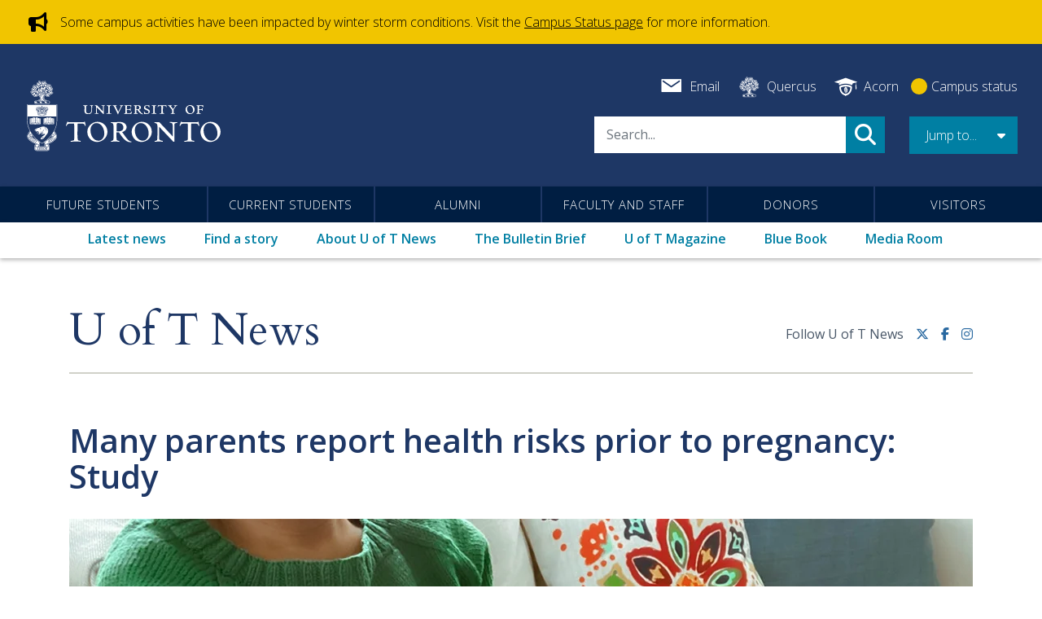

--- FILE ---
content_type: text/html; charset=UTF-8
request_url: https://www.utoronto.ca/news/many-parents-report-health-risks-prior-pregnancy-study
body_size: 40332
content:
<!DOCTYPE html>
<html lang="en" dir="ltr" prefix="og: https://ogp.me/ns#">
  <head>
    <meta charset="utf-8" />
<meta name="description" content="We know that a person’s health during pregnancy impacts their child’s developmental trajectories, but what about parental health before conception? A new study led by Cindy-Lee Dennis, a senior scientist at the Lunenfeld-Tanenbaum Research Institute at Sinai Healthand a professor in the University of Toronto’s Lawrence S. Bloomberg Faculty of Nursing, found that a significant number of Canadian women have poor preconception health or interconception health, which refers to the period between two pregnancies." />
<link rel="canonical" href="https://www.utoronto.ca/news/many-parents-report-health-risks-prior-pregnancy-study" />
<meta name="robots" content="index, follow" />
<link rel="image_src" href="/sites/default/files/GettyImages-1206303688-crop.jpg" />
<meta property="og:site_name" content="University of Toronto" />
<meta property="og:url" content="https://www.utoronto.ca/news/many-parents-report-health-risks-prior-pregnancy-study" />
<meta property="og:title" content="Many parents report health risks prior to pregnancy: Study" />
<meta property="og:description" content="We know that a person’s health during pregnancy impacts their child’s developmental trajectories, but what about parental health before conception? A new study led by Cindy-Lee Dennis, a senior scientist at the Lunenfeld-Tanenbaum Research Institute at Sinai Healthand a professor in the University of Toronto’s Lawrence S. Bloomberg Faculty of Nursing, found that a significant number of Canadian women have poor preconception health or interconception health, which refers to the period between two pregnancies." />
<meta property="og:image" content="https://www.utoronto.ca/sites/default/files/GettyImages-1206303688-crop.jpg" />
<meta name="twitter:card" content="summary_large_image" />
<meta name="twitter:title" content="Many parents report health risks prior to pregnancy: Study" />
<meta name="twitter:description" content="We know that a person’s health during pregnancy impacts their child’s developmental trajectories, but what about parental health before conception? A new study led by Cindy-Lee Dennis, a senior scientist at the Lunenfeld-Tanenbaum Research Institute at Sinai Healthand a professor in the University of Toronto’s Lawrence S. Bloomberg Faculty of Nursing, found that a significant number of Canadian women have poor preconception health or interconception health, which refers to the period between two pregnancies." />
<meta name="twitter:site" content="@uoft" />
<meta name="twitter:image" content="https://www.utoronto.ca/sites/default/files/GettyImages-1206303688-crop.jpg" />
<meta name="Generator" content="Drupal 10 (https://www.drupal.org)" />
<meta name="MobileOptimized" content="width" />
<meta name="HandheldFriendly" content="true" />
<meta name="viewport" content="width=device-width, initial-scale=1, shrink-to-fit=no" />
<script type="application/ld+json">{
    "@context": "https://schema.org",
    "@graph": [
        {
            "@type": "Article",
            "@id": "https://www.utoronto.ca/news/many-parents-report-health-risks-prior-pregnancy-study",
            "name": "Many parents report health risks prior to pregnancy: Study",
            "headline": "Many parents report health risks prior to pregnancy: Study",
            "about": [
                "Lawrence S. Bloomberg Faculty of Nursing",
                "Pregnancy",
                "Research \u0026 Innovation"
            ],
            "description": "We know that a person’s health during pregnancy impacts their child’s developmental trajectories, but what about parental health before conception?\n\nA new study led by Cindy-Lee Dennis, a senior scientist at the Lunenfeld-Tanenbaum Research Institute at Sinai Healthand a professor in the University of Toronto’s Lawrence S. Bloomberg Faculty of Nursing, found that a significant number of Canadian women have poor preconception health or interconception health, which refers to the period between two pregnancies.",
            "image": {
                "@type": "ImageObject",
                "representativeOfPage": "True",
                "url": "https://www.utoronto.ca/sites/default/files/GettyImages-1206303688-crop.jpg",
                "width": "1110",
                "height": "740"
            },
            "datePublished": "2023-03-07T13:11:03-0500",
            "isAccessibleForFree": "True",
            "dateModified": "2023-03-08T16:46:31-0500",
            "author": {
                "@type": "Person",
                "@id": "https://www.utoronto.ca/news/authors-reporters/rebecca-biason",
                "name": "Rebecca Biason",
                "url": "https://www.utoronto.ca/news/authors-reporters/rebecca-biason",
                "sameAs": []
            },
            "publisher": {
                "@type": "CollegeOrUniversity",
                "@id": "https://www.utoronto.ca/",
                "name": "University of Toronto News",
                "url": "https://www.utoronto.ca/",
                "sameAs": [
                    "https://en.wikipedia.org/wiki/University_of_Toronto",
                    "https://x.com/uoft",
                    "https://www.facebook.com/universitytoronto",
                    "https://www.instagram.com/uoft/",
                    "https://www.youtube.com/user/universitytoronto",
                    "https://www.linkedin.com/school/university-of-toronto"
                ],
                "logo": {
                    "@type": "ImageObject",
                    "representativeOfPage": "True",
                    "url": "https://www.utoronto.ca/sites/default/files/2022-02/meta-image-uoft_2.jpg",
                    "width": "1200",
                    "height": "627"
                }
            }
        }
    ]
}</script>
<meta http-equiv="x-ua-compatible" content="ie=edge" />
<link rel="icon" href="/themes/custom/bootstrap_uoft/images/favicons/favicon.ico" type="image/vnd.microsoft.icon" />
<script src="/sites/default/files/google_tag/utoronto.ca/google_tag.script.js?t9g5mw" defer></script>

    
          <script type="text/javascript">(window.NREUM||(NREUM={})).init={privacy:{cookies_enabled:true},ajax:{deny_list:["bam.nr-data.net"]},feature_flags:["soft_nav"],distributed_tracing:{enabled:true}};(window.NREUM||(NREUM={})).loader_config={agentID:"1134326665",accountID:"3922848",trustKey:"66686",xpid:"Vw8FU15XABABVFVTAgUBV1MC",licenseKey:"NRJS-27992c020635ff9e4a2",applicationID:"1041546173",browserID:"1134326665"};;/*! For license information please see nr-loader-spa-1.308.0.min.js.LICENSE.txt */
(()=>{var e,t,r={384:(e,t,r)=>{"use strict";r.d(t,{NT:()=>a,US:()=>u,Zm:()=>o,bQ:()=>d,dV:()=>c,pV:()=>l});var n=r(6154),i=r(1863),s=r(1910);const a={beacon:"bam.nr-data.net",errorBeacon:"bam.nr-data.net"};function o(){return n.gm.NREUM||(n.gm.NREUM={}),void 0===n.gm.newrelic&&(n.gm.newrelic=n.gm.NREUM),n.gm.NREUM}function c(){let e=o();return e.o||(e.o={ST:n.gm.setTimeout,SI:n.gm.setImmediate||n.gm.setInterval,CT:n.gm.clearTimeout,XHR:n.gm.XMLHttpRequest,REQ:n.gm.Request,EV:n.gm.Event,PR:n.gm.Promise,MO:n.gm.MutationObserver,FETCH:n.gm.fetch,WS:n.gm.WebSocket},(0,s.i)(...Object.values(e.o))),e}function d(e,t){let r=o();r.initializedAgents??={},t.initializedAt={ms:(0,i.t)(),date:new Date},r.initializedAgents[e]=t}function u(e,t){o()[e]=t}function l(){return function(){let e=o();const t=e.info||{};e.info={beacon:a.beacon,errorBeacon:a.errorBeacon,...t}}(),function(){let e=o();const t=e.init||{};e.init={...t}}(),c(),function(){let e=o();const t=e.loader_config||{};e.loader_config={...t}}(),o()}},782:(e,t,r)=>{"use strict";r.d(t,{T:()=>n});const n=r(860).K7.pageViewTiming},860:(e,t,r)=>{"use strict";r.d(t,{$J:()=>u,K7:()=>c,P3:()=>d,XX:()=>i,Yy:()=>o,df:()=>s,qY:()=>n,v4:()=>a});const n="events",i="jserrors",s="browser/blobs",a="rum",o="browser/logs",c={ajax:"ajax",genericEvents:"generic_events",jserrors:i,logging:"logging",metrics:"metrics",pageAction:"page_action",pageViewEvent:"page_view_event",pageViewTiming:"page_view_timing",sessionReplay:"session_replay",sessionTrace:"session_trace",softNav:"soft_navigations",spa:"spa"},d={[c.pageViewEvent]:1,[c.pageViewTiming]:2,[c.metrics]:3,[c.jserrors]:4,[c.spa]:5,[c.ajax]:6,[c.sessionTrace]:7,[c.softNav]:8,[c.sessionReplay]:9,[c.logging]:10,[c.genericEvents]:11},u={[c.pageViewEvent]:a,[c.pageViewTiming]:n,[c.ajax]:n,[c.spa]:n,[c.softNav]:n,[c.metrics]:i,[c.jserrors]:i,[c.sessionTrace]:s,[c.sessionReplay]:s,[c.logging]:o,[c.genericEvents]:"ins"}},944:(e,t,r)=>{"use strict";r.d(t,{R:()=>i});var n=r(3241);function i(e,t){"function"==typeof console.debug&&(console.debug("New Relic Warning: https://github.com/newrelic/newrelic-browser-agent/blob/main/docs/warning-codes.md#".concat(e),t),(0,n.W)({agentIdentifier:null,drained:null,type:"data",name:"warn",feature:"warn",data:{code:e,secondary:t}}))}},993:(e,t,r)=>{"use strict";r.d(t,{A$:()=>s,ET:()=>a,TZ:()=>o,p_:()=>i});var n=r(860);const i={ERROR:"ERROR",WARN:"WARN",INFO:"INFO",DEBUG:"DEBUG",TRACE:"TRACE"},s={OFF:0,ERROR:1,WARN:2,INFO:3,DEBUG:4,TRACE:5},a="log",o=n.K7.logging},1541:(e,t,r)=>{"use strict";r.d(t,{U:()=>i,f:()=>n});const n={MFE:"MFE",BA:"BA"};function i(e,t){if(2!==t?.harvestEndpointVersion)return{};const r=t.agentRef.runtime.appMetadata.agents[0].entityGuid;return e?{"source.id":e.id,"source.name":e.name,"source.type":e.type,"parent.id":e.parent?.id||r,"parent.type":e.parent?.type||n.BA}:{"entity.guid":r,appId:t.agentRef.info.applicationID}}},1687:(e,t,r)=>{"use strict";r.d(t,{Ak:()=>d,Ze:()=>h,x3:()=>u});var n=r(3241),i=r(7836),s=r(3606),a=r(860),o=r(2646);const c={};function d(e,t){const r={staged:!1,priority:a.P3[t]||0};l(e),c[e].get(t)||c[e].set(t,r)}function u(e,t){e&&c[e]&&(c[e].get(t)&&c[e].delete(t),p(e,t,!1),c[e].size&&f(e))}function l(e){if(!e)throw new Error("agentIdentifier required");c[e]||(c[e]=new Map)}function h(e="",t="feature",r=!1){if(l(e),!e||!c[e].get(t)||r)return p(e,t);c[e].get(t).staged=!0,f(e)}function f(e){const t=Array.from(c[e]);t.every(([e,t])=>t.staged)&&(t.sort((e,t)=>e[1].priority-t[1].priority),t.forEach(([t])=>{c[e].delete(t),p(e,t)}))}function p(e,t,r=!0){const a=e?i.ee.get(e):i.ee,c=s.i.handlers;if(!a.aborted&&a.backlog&&c){if((0,n.W)({agentIdentifier:e,type:"lifecycle",name:"drain",feature:t}),r){const e=a.backlog[t],r=c[t];if(r){for(let t=0;e&&t<e.length;++t)g(e[t],r);Object.entries(r).forEach(([e,t])=>{Object.values(t||{}).forEach(t=>{t[0]?.on&&t[0]?.context()instanceof o.y&&t[0].on(e,t[1])})})}}a.isolatedBacklog||delete c[t],a.backlog[t]=null,a.emit("drain-"+t,[])}}function g(e,t){var r=e[1];Object.values(t[r]||{}).forEach(t=>{var r=e[0];if(t[0]===r){var n=t[1],i=e[3],s=e[2];n.apply(i,s)}})}},1738:(e,t,r)=>{"use strict";r.d(t,{U:()=>f,Y:()=>h});var n=r(3241),i=r(9908),s=r(1863),a=r(944),o=r(5701),c=r(3969),d=r(8362),u=r(860),l=r(4261);function h(e,t,r,s){const h=s||r;!h||h[e]&&h[e]!==d.d.prototype[e]||(h[e]=function(){(0,i.p)(c.xV,["API/"+e+"/called"],void 0,u.K7.metrics,r.ee),(0,n.W)({agentIdentifier:r.agentIdentifier,drained:!!o.B?.[r.agentIdentifier],type:"data",name:"api",feature:l.Pl+e,data:{}});try{return t.apply(this,arguments)}catch(e){(0,a.R)(23,e)}})}function f(e,t,r,n,a){const o=e.info;null===r?delete o.jsAttributes[t]:o.jsAttributes[t]=r,(a||null===r)&&(0,i.p)(l.Pl+n,[(0,s.t)(),t,r],void 0,"session",e.ee)}},1741:(e,t,r)=>{"use strict";r.d(t,{W:()=>s});var n=r(944),i=r(4261);class s{#e(e,...t){if(this[e]!==s.prototype[e])return this[e](...t);(0,n.R)(35,e)}addPageAction(e,t){return this.#e(i.hG,e,t)}register(e){return this.#e(i.eY,e)}recordCustomEvent(e,t){return this.#e(i.fF,e,t)}setPageViewName(e,t){return this.#e(i.Fw,e,t)}setCustomAttribute(e,t,r){return this.#e(i.cD,e,t,r)}noticeError(e,t){return this.#e(i.o5,e,t)}setUserId(e,t=!1){return this.#e(i.Dl,e,t)}setApplicationVersion(e){return this.#e(i.nb,e)}setErrorHandler(e){return this.#e(i.bt,e)}addRelease(e,t){return this.#e(i.k6,e,t)}log(e,t){return this.#e(i.$9,e,t)}start(){return this.#e(i.d3)}finished(e){return this.#e(i.BL,e)}recordReplay(){return this.#e(i.CH)}pauseReplay(){return this.#e(i.Tb)}addToTrace(e){return this.#e(i.U2,e)}setCurrentRouteName(e){return this.#e(i.PA,e)}interaction(e){return this.#e(i.dT,e)}wrapLogger(e,t,r){return this.#e(i.Wb,e,t,r)}measure(e,t){return this.#e(i.V1,e,t)}consent(e){return this.#e(i.Pv,e)}}},1863:(e,t,r)=>{"use strict";function n(){return Math.floor(performance.now())}r.d(t,{t:()=>n})},1910:(e,t,r)=>{"use strict";r.d(t,{i:()=>s});var n=r(944);const i=new Map;function s(...e){return e.every(e=>{if(i.has(e))return i.get(e);const t="function"==typeof e?e.toString():"",r=t.includes("[native code]"),s=t.includes("nrWrapper");return r||s||(0,n.R)(64,e?.name||t),i.set(e,r),r})}},2555:(e,t,r)=>{"use strict";r.d(t,{D:()=>o,f:()=>a});var n=r(384),i=r(8122);const s={beacon:n.NT.beacon,errorBeacon:n.NT.errorBeacon,licenseKey:void 0,applicationID:void 0,sa:void 0,queueTime:void 0,applicationTime:void 0,ttGuid:void 0,user:void 0,account:void 0,product:void 0,extra:void 0,jsAttributes:{},userAttributes:void 0,atts:void 0,transactionName:void 0,tNamePlain:void 0};function a(e){try{return!!e.licenseKey&&!!e.errorBeacon&&!!e.applicationID}catch(e){return!1}}const o=e=>(0,i.a)(e,s)},2614:(e,t,r)=>{"use strict";r.d(t,{BB:()=>a,H3:()=>n,g:()=>d,iL:()=>c,tS:()=>o,uh:()=>i,wk:()=>s});const n="NRBA",i="SESSION",s=144e5,a=18e5,o={STARTED:"session-started",PAUSE:"session-pause",RESET:"session-reset",RESUME:"session-resume",UPDATE:"session-update"},c={SAME_TAB:"same-tab",CROSS_TAB:"cross-tab"},d={OFF:0,FULL:1,ERROR:2}},2646:(e,t,r)=>{"use strict";r.d(t,{y:()=>n});class n{constructor(e){this.contextId=e}}},2843:(e,t,r)=>{"use strict";r.d(t,{G:()=>s,u:()=>i});var n=r(3878);function i(e,t=!1,r,i){(0,n.DD)("visibilitychange",function(){if(t)return void("hidden"===document.visibilityState&&e());e(document.visibilityState)},r,i)}function s(e,t,r){(0,n.sp)("pagehide",e,t,r)}},3241:(e,t,r)=>{"use strict";r.d(t,{W:()=>s});var n=r(6154);const i="newrelic";function s(e={}){try{n.gm.dispatchEvent(new CustomEvent(i,{detail:e}))}catch(e){}}},3304:(e,t,r)=>{"use strict";r.d(t,{A:()=>s});var n=r(7836);const i=()=>{const e=new WeakSet;return(t,r)=>{if("object"==typeof r&&null!==r){if(e.has(r))return;e.add(r)}return r}};function s(e){try{return JSON.stringify(e,i())??""}catch(e){try{n.ee.emit("internal-error",[e])}catch(e){}return""}}},3333:(e,t,r)=>{"use strict";r.d(t,{$v:()=>u,TZ:()=>n,Xh:()=>c,Zp:()=>i,kd:()=>d,mq:()=>o,nf:()=>a,qN:()=>s});const n=r(860).K7.genericEvents,i=["auxclick","click","copy","keydown","paste","scrollend"],s=["focus","blur"],a=4,o=1e3,c=2e3,d=["PageAction","UserAction","BrowserPerformance"],u={RESOURCES:"experimental.resources",REGISTER:"register"}},3434:(e,t,r)=>{"use strict";r.d(t,{Jt:()=>s,YM:()=>d});var n=r(7836),i=r(5607);const s="nr@original:".concat(i.W),a=50;var o=Object.prototype.hasOwnProperty,c=!1;function d(e,t){return e||(e=n.ee),r.inPlace=function(e,t,n,i,s){n||(n="");const a="-"===n.charAt(0);for(let o=0;o<t.length;o++){const c=t[o],d=e[c];l(d)||(e[c]=r(d,a?c+n:n,i,c,s))}},r.flag=s,r;function r(t,r,n,c,d){return l(t)?t:(r||(r=""),nrWrapper[s]=t,function(e,t,r){if(Object.defineProperty&&Object.keys)try{return Object.keys(e).forEach(function(r){Object.defineProperty(t,r,{get:function(){return e[r]},set:function(t){return e[r]=t,t}})}),t}catch(e){u([e],r)}for(var n in e)o.call(e,n)&&(t[n]=e[n])}(t,nrWrapper,e),nrWrapper);function nrWrapper(){var s,o,l,h;let f;try{o=this,s=[...arguments],l="function"==typeof n?n(s,o):n||{}}catch(t){u([t,"",[s,o,c],l],e)}i(r+"start",[s,o,c],l,d);const p=performance.now();let g;try{return h=t.apply(o,s),g=performance.now(),h}catch(e){throw g=performance.now(),i(r+"err",[s,o,e],l,d),f=e,f}finally{const e=g-p,t={start:p,end:g,duration:e,isLongTask:e>=a,methodName:c,thrownError:f};t.isLongTask&&i("long-task",[t,o],l,d),i(r+"end",[s,o,h],l,d)}}}function i(r,n,i,s){if(!c||t){var a=c;c=!0;try{e.emit(r,n,i,t,s)}catch(t){u([t,r,n,i],e)}c=a}}}function u(e,t){t||(t=n.ee);try{t.emit("internal-error",e)}catch(e){}}function l(e){return!(e&&"function"==typeof e&&e.apply&&!e[s])}},3606:(e,t,r)=>{"use strict";r.d(t,{i:()=>s});var n=r(9908);s.on=a;var i=s.handlers={};function s(e,t,r,s){a(s||n.d,i,e,t,r)}function a(e,t,r,i,s){s||(s="feature"),e||(e=n.d);var a=t[s]=t[s]||{};(a[r]=a[r]||[]).push([e,i])}},3738:(e,t,r)=>{"use strict";r.d(t,{He:()=>i,Kp:()=>o,Lc:()=>d,Rz:()=>u,TZ:()=>n,bD:()=>s,d3:()=>a,jx:()=>l,sl:()=>h,uP:()=>c});const n=r(860).K7.sessionTrace,i="bstResource",s="resource",a="-start",o="-end",c="fn"+a,d="fn"+o,u="pushState",l=1e3,h=3e4},3785:(e,t,r)=>{"use strict";r.d(t,{R:()=>c,b:()=>d});var n=r(9908),i=r(1863),s=r(860),a=r(3969),o=r(993);function c(e,t,r={},c=o.p_.INFO,d=!0,u,l=(0,i.t)()){(0,n.p)(a.xV,["API/logging/".concat(c.toLowerCase(),"/called")],void 0,s.K7.metrics,e),(0,n.p)(o.ET,[l,t,r,c,d,u],void 0,s.K7.logging,e)}function d(e){return"string"==typeof e&&Object.values(o.p_).some(t=>t===e.toUpperCase().trim())}},3878:(e,t,r)=>{"use strict";function n(e,t){return{capture:e,passive:!1,signal:t}}function i(e,t,r=!1,i){window.addEventListener(e,t,n(r,i))}function s(e,t,r=!1,i){document.addEventListener(e,t,n(r,i))}r.d(t,{DD:()=>s,jT:()=>n,sp:()=>i})},3962:(e,t,r)=>{"use strict";r.d(t,{AM:()=>a,O2:()=>l,OV:()=>s,Qu:()=>h,TZ:()=>c,ih:()=>f,pP:()=>o,t1:()=>u,tC:()=>i,wD:()=>d});var n=r(860);const i=["click","keydown","submit"],s="popstate",a="api",o="initialPageLoad",c=n.K7.softNav,d=5e3,u=500,l={INITIAL_PAGE_LOAD:"",ROUTE_CHANGE:1,UNSPECIFIED:2},h={INTERACTION:1,AJAX:2,CUSTOM_END:3,CUSTOM_TRACER:4},f={IP:"in progress",PF:"pending finish",FIN:"finished",CAN:"cancelled"}},3969:(e,t,r)=>{"use strict";r.d(t,{TZ:()=>n,XG:()=>o,rs:()=>i,xV:()=>a,z_:()=>s});const n=r(860).K7.metrics,i="sm",s="cm",a="storeSupportabilityMetrics",o="storeEventMetrics"},4234:(e,t,r)=>{"use strict";r.d(t,{W:()=>s});var n=r(7836),i=r(1687);class s{constructor(e,t){this.agentIdentifier=e,this.ee=n.ee.get(e),this.featureName=t,this.blocked=!1}deregisterDrain(){(0,i.x3)(this.agentIdentifier,this.featureName)}}},4261:(e,t,r)=>{"use strict";r.d(t,{$9:()=>u,BL:()=>c,CH:()=>p,Dl:()=>R,Fw:()=>w,PA:()=>v,Pl:()=>n,Pv:()=>A,Tb:()=>h,U2:()=>a,V1:()=>E,Wb:()=>T,bt:()=>y,cD:()=>b,d3:()=>x,dT:()=>d,eY:()=>g,fF:()=>f,hG:()=>s,hw:()=>i,k6:()=>o,nb:()=>m,o5:()=>l});const n="api-",i=n+"ixn-",s="addPageAction",a="addToTrace",o="addRelease",c="finished",d="interaction",u="log",l="noticeError",h="pauseReplay",f="recordCustomEvent",p="recordReplay",g="register",m="setApplicationVersion",v="setCurrentRouteName",b="setCustomAttribute",y="setErrorHandler",w="setPageViewName",R="setUserId",x="start",T="wrapLogger",E="measure",A="consent"},5205:(e,t,r)=>{"use strict";r.d(t,{j:()=>S});var n=r(384),i=r(1741);var s=r(2555),a=r(3333);const o=e=>{if(!e||"string"!=typeof e)return!1;try{document.createDocumentFragment().querySelector(e)}catch{return!1}return!0};var c=r(2614),d=r(944),u=r(8122);const l="[data-nr-mask]",h=e=>(0,u.a)(e,(()=>{const e={feature_flags:[],experimental:{allow_registered_children:!1,resources:!1},mask_selector:"*",block_selector:"[data-nr-block]",mask_input_options:{color:!1,date:!1,"datetime-local":!1,email:!1,month:!1,number:!1,range:!1,search:!1,tel:!1,text:!1,time:!1,url:!1,week:!1,textarea:!1,select:!1,password:!0}};return{ajax:{deny_list:void 0,block_internal:!0,enabled:!0,autoStart:!0},api:{get allow_registered_children(){return e.feature_flags.includes(a.$v.REGISTER)||e.experimental.allow_registered_children},set allow_registered_children(t){e.experimental.allow_registered_children=t},duplicate_registered_data:!1},browser_consent_mode:{enabled:!1},distributed_tracing:{enabled:void 0,exclude_newrelic_header:void 0,cors_use_newrelic_header:void 0,cors_use_tracecontext_headers:void 0,allowed_origins:void 0},get feature_flags(){return e.feature_flags},set feature_flags(t){e.feature_flags=t},generic_events:{enabled:!0,autoStart:!0},harvest:{interval:30},jserrors:{enabled:!0,autoStart:!0},logging:{enabled:!0,autoStart:!0},metrics:{enabled:!0,autoStart:!0},obfuscate:void 0,page_action:{enabled:!0},page_view_event:{enabled:!0,autoStart:!0},page_view_timing:{enabled:!0,autoStart:!0},performance:{capture_marks:!1,capture_measures:!1,capture_detail:!0,resources:{get enabled(){return e.feature_flags.includes(a.$v.RESOURCES)||e.experimental.resources},set enabled(t){e.experimental.resources=t},asset_types:[],first_party_domains:[],ignore_newrelic:!0}},privacy:{cookies_enabled:!0},proxy:{assets:void 0,beacon:void 0},session:{expiresMs:c.wk,inactiveMs:c.BB},session_replay:{autoStart:!0,enabled:!1,preload:!1,sampling_rate:10,error_sampling_rate:100,collect_fonts:!1,inline_images:!1,fix_stylesheets:!0,mask_all_inputs:!0,get mask_text_selector(){return e.mask_selector},set mask_text_selector(t){o(t)?e.mask_selector="".concat(t,",").concat(l):""===t||null===t?e.mask_selector=l:(0,d.R)(5,t)},get block_class(){return"nr-block"},get ignore_class(){return"nr-ignore"},get mask_text_class(){return"nr-mask"},get block_selector(){return e.block_selector},set block_selector(t){o(t)?e.block_selector+=",".concat(t):""!==t&&(0,d.R)(6,t)},get mask_input_options(){return e.mask_input_options},set mask_input_options(t){t&&"object"==typeof t?e.mask_input_options={...t,password:!0}:(0,d.R)(7,t)}},session_trace:{enabled:!0,autoStart:!0},soft_navigations:{enabled:!0,autoStart:!0},spa:{enabled:!0,autoStart:!0},ssl:void 0,user_actions:{enabled:!0,elementAttributes:["id","className","tagName","type"]}}})());var f=r(6154),p=r(9324);let g=0;const m={buildEnv:p.F3,distMethod:p.Xs,version:p.xv,originTime:f.WN},v={consented:!1},b={appMetadata:{},get consented(){return this.session?.state?.consent||v.consented},set consented(e){v.consented=e},customTransaction:void 0,denyList:void 0,disabled:!1,harvester:void 0,isolatedBacklog:!1,isRecording:!1,loaderType:void 0,maxBytes:3e4,obfuscator:void 0,onerror:void 0,ptid:void 0,releaseIds:{},session:void 0,timeKeeper:void 0,registeredEntities:[],jsAttributesMetadata:{bytes:0},get harvestCount(){return++g}},y=e=>{const t=(0,u.a)(e,b),r=Object.keys(m).reduce((e,t)=>(e[t]={value:m[t],writable:!1,configurable:!0,enumerable:!0},e),{});return Object.defineProperties(t,r)};var w=r(5701);const R=e=>{const t=e.startsWith("http");e+="/",r.p=t?e:"https://"+e};var x=r(7836),T=r(3241);const E={accountID:void 0,trustKey:void 0,agentID:void 0,licenseKey:void 0,applicationID:void 0,xpid:void 0},A=e=>(0,u.a)(e,E),_=new Set;function S(e,t={},r,a){let{init:o,info:c,loader_config:d,runtime:u={},exposed:l=!0}=t;if(!c){const e=(0,n.pV)();o=e.init,c=e.info,d=e.loader_config}e.init=h(o||{}),e.loader_config=A(d||{}),c.jsAttributes??={},f.bv&&(c.jsAttributes.isWorker=!0),e.info=(0,s.D)(c);const p=e.init,g=[c.beacon,c.errorBeacon];_.has(e.agentIdentifier)||(p.proxy.assets&&(R(p.proxy.assets),g.push(p.proxy.assets)),p.proxy.beacon&&g.push(p.proxy.beacon),e.beacons=[...g],function(e){const t=(0,n.pV)();Object.getOwnPropertyNames(i.W.prototype).forEach(r=>{const n=i.W.prototype[r];if("function"!=typeof n||"constructor"===n)return;let s=t[r];e[r]&&!1!==e.exposed&&"micro-agent"!==e.runtime?.loaderType&&(t[r]=(...t)=>{const n=e[r](...t);return s?s(...t):n})})}(e),(0,n.US)("activatedFeatures",w.B)),u.denyList=[...p.ajax.deny_list||[],...p.ajax.block_internal?g:[]],u.ptid=e.agentIdentifier,u.loaderType=r,e.runtime=y(u),_.has(e.agentIdentifier)||(e.ee=x.ee.get(e.agentIdentifier),e.exposed=l,(0,T.W)({agentIdentifier:e.agentIdentifier,drained:!!w.B?.[e.agentIdentifier],type:"lifecycle",name:"initialize",feature:void 0,data:e.config})),_.add(e.agentIdentifier)}},5270:(e,t,r)=>{"use strict";r.d(t,{Aw:()=>a,SR:()=>s,rF:()=>o});var n=r(384),i=r(7767);function s(e){return!!(0,n.dV)().o.MO&&(0,i.V)(e)&&!0===e?.session_trace.enabled}function a(e){return!0===e?.session_replay.preload&&s(e)}function o(e,t){try{if("string"==typeof t?.type){if("password"===t.type.toLowerCase())return"*".repeat(e?.length||0);if(void 0!==t?.dataset?.nrUnmask||t?.classList?.contains("nr-unmask"))return e}}catch(e){}return"string"==typeof e?e.replace(/[\S]/g,"*"):"*".repeat(e?.length||0)}},5289:(e,t,r)=>{"use strict";r.d(t,{GG:()=>a,Qr:()=>c,sB:()=>o});var n=r(3878),i=r(6389);function s(){return"undefined"==typeof document||"complete"===document.readyState}function a(e,t){if(s())return e();const r=(0,i.J)(e),a=setInterval(()=>{s()&&(clearInterval(a),r())},500);(0,n.sp)("load",r,t)}function o(e){if(s())return e();(0,n.DD)("DOMContentLoaded",e)}function c(e){if(s())return e();(0,n.sp)("popstate",e)}},5607:(e,t,r)=>{"use strict";r.d(t,{W:()=>n});const n=(0,r(9566).bz)()},5701:(e,t,r)=>{"use strict";r.d(t,{B:()=>s,t:()=>a});var n=r(3241);const i=new Set,s={};function a(e,t){const r=t.agentIdentifier;s[r]??={},e&&"object"==typeof e&&(i.has(r)||(t.ee.emit("rumresp",[e]),s[r]=e,i.add(r),(0,n.W)({agentIdentifier:r,loaded:!0,drained:!0,type:"lifecycle",name:"load",feature:void 0,data:e})))}},6154:(e,t,r)=>{"use strict";r.d(t,{OF:()=>d,RI:()=>i,WN:()=>h,bv:()=>s,eN:()=>f,gm:()=>a,lR:()=>l,m:()=>c,mw:()=>o,sb:()=>u});var n=r(1863);const i="undefined"!=typeof window&&!!window.document,s="undefined"!=typeof WorkerGlobalScope&&("undefined"!=typeof self&&self instanceof WorkerGlobalScope&&self.navigator instanceof WorkerNavigator||"undefined"!=typeof globalThis&&globalThis instanceof WorkerGlobalScope&&globalThis.navigator instanceof WorkerNavigator),a=i?window:"undefined"!=typeof WorkerGlobalScope&&("undefined"!=typeof self&&self instanceof WorkerGlobalScope&&self||"undefined"!=typeof globalThis&&globalThis instanceof WorkerGlobalScope&&globalThis),o=Boolean("hidden"===a?.document?.visibilityState),c=""+a?.location,d=/iPad|iPhone|iPod/.test(a.navigator?.userAgent),u=d&&"undefined"==typeof SharedWorker,l=(()=>{const e=a.navigator?.userAgent?.match(/Firefox[/\s](\d+\.\d+)/);return Array.isArray(e)&&e.length>=2?+e[1]:0})(),h=Date.now()-(0,n.t)(),f=()=>"undefined"!=typeof PerformanceNavigationTiming&&a?.performance?.getEntriesByType("navigation")?.[0]?.responseStart},6344:(e,t,r)=>{"use strict";r.d(t,{BB:()=>u,Qb:()=>l,TZ:()=>i,Ug:()=>a,Vh:()=>s,_s:()=>o,bc:()=>d,yP:()=>c});var n=r(2614);const i=r(860).K7.sessionReplay,s="errorDuringReplay",a=.12,o={DomContentLoaded:0,Load:1,FullSnapshot:2,IncrementalSnapshot:3,Meta:4,Custom:5},c={[n.g.ERROR]:15e3,[n.g.FULL]:3e5,[n.g.OFF]:0},d={RESET:{message:"Session was reset",sm:"Reset"},IMPORT:{message:"Recorder failed to import",sm:"Import"},TOO_MANY:{message:"429: Too Many Requests",sm:"Too-Many"},TOO_BIG:{message:"Payload was too large",sm:"Too-Big"},CROSS_TAB:{message:"Session Entity was set to OFF on another tab",sm:"Cross-Tab"},ENTITLEMENTS:{message:"Session Replay is not allowed and will not be started",sm:"Entitlement"}},u=5e3,l={API:"api",RESUME:"resume",SWITCH_TO_FULL:"switchToFull",INITIALIZE:"initialize",PRELOAD:"preload"}},6389:(e,t,r)=>{"use strict";function n(e,t=500,r={}){const n=r?.leading||!1;let i;return(...r)=>{n&&void 0===i&&(e.apply(this,r),i=setTimeout(()=>{i=clearTimeout(i)},t)),n||(clearTimeout(i),i=setTimeout(()=>{e.apply(this,r)},t))}}function i(e){let t=!1;return(...r)=>{t||(t=!0,e.apply(this,r))}}r.d(t,{J:()=>i,s:()=>n})},6630:(e,t,r)=>{"use strict";r.d(t,{T:()=>n});const n=r(860).K7.pageViewEvent},6774:(e,t,r)=>{"use strict";r.d(t,{T:()=>n});const n=r(860).K7.jserrors},7295:(e,t,r)=>{"use strict";r.d(t,{Xv:()=>a,gX:()=>i,iW:()=>s});var n=[];function i(e){if(!e||s(e))return!1;if(0===n.length)return!0;if("*"===n[0].hostname)return!1;for(var t=0;t<n.length;t++){var r=n[t];if(r.hostname.test(e.hostname)&&r.pathname.test(e.pathname))return!1}return!0}function s(e){return void 0===e.hostname}function a(e){if(n=[],e&&e.length)for(var t=0;t<e.length;t++){let r=e[t];if(!r)continue;if("*"===r)return void(n=[{hostname:"*"}]);0===r.indexOf("http://")?r=r.substring(7):0===r.indexOf("https://")&&(r=r.substring(8));const i=r.indexOf("/");let s,a;i>0?(s=r.substring(0,i),a=r.substring(i)):(s=r,a="*");let[c]=s.split(":");n.push({hostname:o(c),pathname:o(a,!0)})}}function o(e,t=!1){const r=e.replace(/[.+?^${}()|[\]\\]/g,e=>"\\"+e).replace(/\*/g,".*?");return new RegExp((t?"^":"")+r+"$")}},7485:(e,t,r)=>{"use strict";r.d(t,{D:()=>i});var n=r(6154);function i(e){if(0===(e||"").indexOf("data:"))return{protocol:"data"};try{const t=new URL(e,location.href),r={port:t.port,hostname:t.hostname,pathname:t.pathname,search:t.search,protocol:t.protocol.slice(0,t.protocol.indexOf(":")),sameOrigin:t.protocol===n.gm?.location?.protocol&&t.host===n.gm?.location?.host};return r.port&&""!==r.port||("http:"===t.protocol&&(r.port="80"),"https:"===t.protocol&&(r.port="443")),r.pathname&&""!==r.pathname?r.pathname.startsWith("/")||(r.pathname="/".concat(r.pathname)):r.pathname="/",r}catch(e){return{}}}},7699:(e,t,r)=>{"use strict";r.d(t,{It:()=>s,KC:()=>o,No:()=>i,qh:()=>a});var n=r(860);const i=16e3,s=1e6,a="SESSION_ERROR",o={[n.K7.logging]:!0,[n.K7.genericEvents]:!1,[n.K7.jserrors]:!1,[n.K7.ajax]:!1}},7767:(e,t,r)=>{"use strict";r.d(t,{V:()=>i});var n=r(6154);const i=e=>n.RI&&!0===e?.privacy.cookies_enabled},7836:(e,t,r)=>{"use strict";r.d(t,{P:()=>o,ee:()=>c});var n=r(384),i=r(8990),s=r(2646),a=r(5607);const o="nr@context:".concat(a.W),c=function e(t,r){var n={},a={},u={},l=!1;try{l=16===r.length&&d.initializedAgents?.[r]?.runtime.isolatedBacklog}catch(e){}var h={on:p,addEventListener:p,removeEventListener:function(e,t){var r=n[e];if(!r)return;for(var i=0;i<r.length;i++)r[i]===t&&r.splice(i,1)},emit:function(e,r,n,i,s){!1!==s&&(s=!0);if(c.aborted&&!i)return;t&&s&&t.emit(e,r,n);var o=f(n);g(e).forEach(e=>{e.apply(o,r)});var d=v()[a[e]];d&&d.push([h,e,r,o]);return o},get:m,listeners:g,context:f,buffer:function(e,t){const r=v();if(t=t||"feature",h.aborted)return;Object.entries(e||{}).forEach(([e,n])=>{a[n]=t,t in r||(r[t]=[])})},abort:function(){h._aborted=!0,Object.keys(h.backlog).forEach(e=>{delete h.backlog[e]})},isBuffering:function(e){return!!v()[a[e]]},debugId:r,backlog:l?{}:t&&"object"==typeof t.backlog?t.backlog:{},isolatedBacklog:l};return Object.defineProperty(h,"aborted",{get:()=>{let e=h._aborted||!1;return e||(t&&(e=t.aborted),e)}}),h;function f(e){return e&&e instanceof s.y?e:e?(0,i.I)(e,o,()=>new s.y(o)):new s.y(o)}function p(e,t){n[e]=g(e).concat(t)}function g(e){return n[e]||[]}function m(t){return u[t]=u[t]||e(h,t)}function v(){return h.backlog}}(void 0,"globalEE"),d=(0,n.Zm)();d.ee||(d.ee=c)},8122:(e,t,r)=>{"use strict";r.d(t,{a:()=>i});var n=r(944);function i(e,t){try{if(!e||"object"!=typeof e)return(0,n.R)(3);if(!t||"object"!=typeof t)return(0,n.R)(4);const r=Object.create(Object.getPrototypeOf(t),Object.getOwnPropertyDescriptors(t)),s=0===Object.keys(r).length?e:r;for(let a in s)if(void 0!==e[a])try{if(null===e[a]){r[a]=null;continue}Array.isArray(e[a])&&Array.isArray(t[a])?r[a]=Array.from(new Set([...e[a],...t[a]])):"object"==typeof e[a]&&"object"==typeof t[a]?r[a]=i(e[a],t[a]):r[a]=e[a]}catch(e){r[a]||(0,n.R)(1,e)}return r}catch(e){(0,n.R)(2,e)}}},8139:(e,t,r)=>{"use strict";r.d(t,{u:()=>h});var n=r(7836),i=r(3434),s=r(8990),a=r(6154);const o={},c=a.gm.XMLHttpRequest,d="addEventListener",u="removeEventListener",l="nr@wrapped:".concat(n.P);function h(e){var t=function(e){return(e||n.ee).get("events")}(e);if(o[t.debugId]++)return t;o[t.debugId]=1;var r=(0,i.YM)(t,!0);function h(e){r.inPlace(e,[d,u],"-",p)}function p(e,t){return e[1]}return"getPrototypeOf"in Object&&(a.RI&&f(document,h),c&&f(c.prototype,h),f(a.gm,h)),t.on(d+"-start",function(e,t){var n=e[1];if(null!==n&&("function"==typeof n||"object"==typeof n)&&"newrelic"!==e[0]){var i=(0,s.I)(n,l,function(){var e={object:function(){if("function"!=typeof n.handleEvent)return;return n.handleEvent.apply(n,arguments)},function:n}[typeof n];return e?r(e,"fn-",null,e.name||"anonymous"):n});this.wrapped=e[1]=i}}),t.on(u+"-start",function(e){e[1]=this.wrapped||e[1]}),t}function f(e,t,...r){let n=e;for(;"object"==typeof n&&!Object.prototype.hasOwnProperty.call(n,d);)n=Object.getPrototypeOf(n);n&&t(n,...r)}},8362:(e,t,r)=>{"use strict";r.d(t,{d:()=>s});var n=r(9566),i=r(1741);class s extends i.W{agentIdentifier=(0,n.LA)(16)}},8374:(e,t,r)=>{r.nc=(()=>{try{return document?.currentScript?.nonce}catch(e){}return""})()},8990:(e,t,r)=>{"use strict";r.d(t,{I:()=>i});var n=Object.prototype.hasOwnProperty;function i(e,t,r){if(n.call(e,t))return e[t];var i=r();if(Object.defineProperty&&Object.keys)try{return Object.defineProperty(e,t,{value:i,writable:!0,enumerable:!1}),i}catch(e){}return e[t]=i,i}},9119:(e,t,r)=>{"use strict";r.d(t,{L:()=>s});var n=/([^?#]*)[^#]*(#[^?]*|$).*/,i=/([^?#]*)().*/;function s(e,t){return e?e.replace(t?n:i,"$1$2"):e}},9300:(e,t,r)=>{"use strict";r.d(t,{T:()=>n});const n=r(860).K7.ajax},9324:(e,t,r)=>{"use strict";r.d(t,{AJ:()=>a,F3:()=>i,Xs:()=>s,Yq:()=>o,xv:()=>n});const n="1.308.0",i="PROD",s="CDN",a="@newrelic/rrweb",o="1.0.1"},9566:(e,t,r)=>{"use strict";r.d(t,{LA:()=>o,ZF:()=>c,bz:()=>a,el:()=>d});var n=r(6154);const i="xxxxxxxx-xxxx-4xxx-yxxx-xxxxxxxxxxxx";function s(e,t){return e?15&e[t]:16*Math.random()|0}function a(){const e=n.gm?.crypto||n.gm?.msCrypto;let t,r=0;return e&&e.getRandomValues&&(t=e.getRandomValues(new Uint8Array(30))),i.split("").map(e=>"x"===e?s(t,r++).toString(16):"y"===e?(3&s()|8).toString(16):e).join("")}function o(e){const t=n.gm?.crypto||n.gm?.msCrypto;let r,i=0;t&&t.getRandomValues&&(r=t.getRandomValues(new Uint8Array(e)));const a=[];for(var o=0;o<e;o++)a.push(s(r,i++).toString(16));return a.join("")}function c(){return o(16)}function d(){return o(32)}},9908:(e,t,r)=>{"use strict";r.d(t,{d:()=>n,p:()=>i});var n=r(7836).ee.get("handle");function i(e,t,r,i,s){s?(s.buffer([e],i),s.emit(e,t,r)):(n.buffer([e],i),n.emit(e,t,r))}}},n={};function i(e){var t=n[e];if(void 0!==t)return t.exports;var s=n[e]={exports:{}};return r[e](s,s.exports,i),s.exports}i.m=r,i.d=(e,t)=>{for(var r in t)i.o(t,r)&&!i.o(e,r)&&Object.defineProperty(e,r,{enumerable:!0,get:t[r]})},i.f={},i.e=e=>Promise.all(Object.keys(i.f).reduce((t,r)=>(i.f[r](e,t),t),[])),i.u=e=>({212:"nr-spa-compressor",249:"nr-spa-recorder",478:"nr-spa"}[e]+"-1.308.0.min.js"),i.o=(e,t)=>Object.prototype.hasOwnProperty.call(e,t),e={},t="NRBA-1.308.0.PROD:",i.l=(r,n,s,a)=>{if(e[r])e[r].push(n);else{var o,c;if(void 0!==s)for(var d=document.getElementsByTagName("script"),u=0;u<d.length;u++){var l=d[u];if(l.getAttribute("src")==r||l.getAttribute("data-webpack")==t+s){o=l;break}}if(!o){c=!0;var h={478:"sha512-RSfSVnmHk59T/uIPbdSE0LPeqcEdF4/+XhfJdBuccH5rYMOEZDhFdtnh6X6nJk7hGpzHd9Ujhsy7lZEz/ORYCQ==",249:"sha512-ehJXhmntm85NSqW4MkhfQqmeKFulra3klDyY0OPDUE+sQ3GokHlPh1pmAzuNy//3j4ac6lzIbmXLvGQBMYmrkg==",212:"sha512-B9h4CR46ndKRgMBcK+j67uSR2RCnJfGefU+A7FrgR/k42ovXy5x/MAVFiSvFxuVeEk/pNLgvYGMp1cBSK/G6Fg=="};(o=document.createElement("script")).charset="utf-8",i.nc&&o.setAttribute("nonce",i.nc),o.setAttribute("data-webpack",t+s),o.src=r,0!==o.src.indexOf(window.location.origin+"/")&&(o.crossOrigin="anonymous"),h[a]&&(o.integrity=h[a])}e[r]=[n];var f=(t,n)=>{o.onerror=o.onload=null,clearTimeout(p);var i=e[r];if(delete e[r],o.parentNode&&o.parentNode.removeChild(o),i&&i.forEach(e=>e(n)),t)return t(n)},p=setTimeout(f.bind(null,void 0,{type:"timeout",target:o}),12e4);o.onerror=f.bind(null,o.onerror),o.onload=f.bind(null,o.onload),c&&document.head.appendChild(o)}},i.r=e=>{"undefined"!=typeof Symbol&&Symbol.toStringTag&&Object.defineProperty(e,Symbol.toStringTag,{value:"Module"}),Object.defineProperty(e,"__esModule",{value:!0})},i.p="https://js-agent.newrelic.com/",(()=>{var e={38:0,788:0};i.f.j=(t,r)=>{var n=i.o(e,t)?e[t]:void 0;if(0!==n)if(n)r.push(n[2]);else{var s=new Promise((r,i)=>n=e[t]=[r,i]);r.push(n[2]=s);var a=i.p+i.u(t),o=new Error;i.l(a,r=>{if(i.o(e,t)&&(0!==(n=e[t])&&(e[t]=void 0),n)){var s=r&&("load"===r.type?"missing":r.type),a=r&&r.target&&r.target.src;o.message="Loading chunk "+t+" failed: ("+s+": "+a+")",o.name="ChunkLoadError",o.type=s,o.request=a,n[1](o)}},"chunk-"+t,t)}};var t=(t,r)=>{var n,s,[a,o,c]=r,d=0;if(a.some(t=>0!==e[t])){for(n in o)i.o(o,n)&&(i.m[n]=o[n]);if(c)c(i)}for(t&&t(r);d<a.length;d++)s=a[d],i.o(e,s)&&e[s]&&e[s][0](),e[s]=0},r=self["webpackChunk:NRBA-1.308.0.PROD"]=self["webpackChunk:NRBA-1.308.0.PROD"]||[];r.forEach(t.bind(null,0)),r.push=t.bind(null,r.push.bind(r))})(),(()=>{"use strict";i(8374);var e=i(8362),t=i(860);const r=Object.values(t.K7);var n=i(5205);var s=i(9908),a=i(1863),o=i(4261),c=i(1738);var d=i(1687),u=i(4234),l=i(5289),h=i(6154),f=i(944),p=i(5270),g=i(7767),m=i(6389),v=i(7699);class b extends u.W{constructor(e,t){super(e.agentIdentifier,t),this.agentRef=e,this.abortHandler=void 0,this.featAggregate=void 0,this.loadedSuccessfully=void 0,this.onAggregateImported=new Promise(e=>{this.loadedSuccessfully=e}),this.deferred=Promise.resolve(),!1===e.init[this.featureName].autoStart?this.deferred=new Promise((t,r)=>{this.ee.on("manual-start-all",(0,m.J)(()=>{(0,d.Ak)(e.agentIdentifier,this.featureName),t()}))}):(0,d.Ak)(e.agentIdentifier,t)}importAggregator(e,t,r={}){if(this.featAggregate)return;const n=async()=>{let n;await this.deferred;try{if((0,g.V)(e.init)){const{setupAgentSession:t}=await i.e(478).then(i.bind(i,8766));n=t(e)}}catch(e){(0,f.R)(20,e),this.ee.emit("internal-error",[e]),(0,s.p)(v.qh,[e],void 0,this.featureName,this.ee)}try{if(!this.#t(this.featureName,n,e.init))return(0,d.Ze)(this.agentIdentifier,this.featureName),void this.loadedSuccessfully(!1);const{Aggregate:i}=await t();this.featAggregate=new i(e,r),e.runtime.harvester.initializedAggregates.push(this.featAggregate),this.loadedSuccessfully(!0)}catch(e){(0,f.R)(34,e),this.abortHandler?.(),(0,d.Ze)(this.agentIdentifier,this.featureName,!0),this.loadedSuccessfully(!1),this.ee&&this.ee.abort()}};h.RI?(0,l.GG)(()=>n(),!0):n()}#t(e,r,n){if(this.blocked)return!1;switch(e){case t.K7.sessionReplay:return(0,p.SR)(n)&&!!r;case t.K7.sessionTrace:return!!r;default:return!0}}}var y=i(6630),w=i(2614),R=i(3241);class x extends b{static featureName=y.T;constructor(e){var t;super(e,y.T),this.setupInspectionEvents(e.agentIdentifier),t=e,(0,c.Y)(o.Fw,function(e,r){"string"==typeof e&&("/"!==e.charAt(0)&&(e="/"+e),t.runtime.customTransaction=(r||"http://custom.transaction")+e,(0,s.p)(o.Pl+o.Fw,[(0,a.t)()],void 0,void 0,t.ee))},t),this.importAggregator(e,()=>i.e(478).then(i.bind(i,2467)))}setupInspectionEvents(e){const t=(t,r)=>{t&&(0,R.W)({agentIdentifier:e,timeStamp:t.timeStamp,loaded:"complete"===t.target.readyState,type:"window",name:r,data:t.target.location+""})};(0,l.sB)(e=>{t(e,"DOMContentLoaded")}),(0,l.GG)(e=>{t(e,"load")}),(0,l.Qr)(e=>{t(e,"navigate")}),this.ee.on(w.tS.UPDATE,(t,r)=>{(0,R.W)({agentIdentifier:e,type:"lifecycle",name:"session",data:r})})}}var T=i(384);class E extends e.d{constructor(e){var t;(super(),h.gm)?(this.features={},(0,T.bQ)(this.agentIdentifier,this),this.desiredFeatures=new Set(e.features||[]),this.desiredFeatures.add(x),(0,n.j)(this,e,e.loaderType||"agent"),t=this,(0,c.Y)(o.cD,function(e,r,n=!1){if("string"==typeof e){if(["string","number","boolean"].includes(typeof r)||null===r)return(0,c.U)(t,e,r,o.cD,n);(0,f.R)(40,typeof r)}else(0,f.R)(39,typeof e)},t),function(e){(0,c.Y)(o.Dl,function(t,r=!1){if("string"!=typeof t&&null!==t)return void(0,f.R)(41,typeof t);const n=e.info.jsAttributes["enduser.id"];r&&null!=n&&n!==t?(0,s.p)(o.Pl+"setUserIdAndResetSession",[t],void 0,"session",e.ee):(0,c.U)(e,"enduser.id",t,o.Dl,!0)},e)}(this),function(e){(0,c.Y)(o.nb,function(t){if("string"==typeof t||null===t)return(0,c.U)(e,"application.version",t,o.nb,!1);(0,f.R)(42,typeof t)},e)}(this),function(e){(0,c.Y)(o.d3,function(){e.ee.emit("manual-start-all")},e)}(this),function(e){(0,c.Y)(o.Pv,function(t=!0){if("boolean"==typeof t){if((0,s.p)(o.Pl+o.Pv,[t],void 0,"session",e.ee),e.runtime.consented=t,t){const t=e.features.page_view_event;t.onAggregateImported.then(e=>{const r=t.featAggregate;e&&!r.sentRum&&r.sendRum()})}}else(0,f.R)(65,typeof t)},e)}(this),this.run()):(0,f.R)(21)}get config(){return{info:this.info,init:this.init,loader_config:this.loader_config,runtime:this.runtime}}get api(){return this}run(){try{const e=function(e){const t={};return r.forEach(r=>{t[r]=!!e[r]?.enabled}),t}(this.init),n=[...this.desiredFeatures];n.sort((e,r)=>t.P3[e.featureName]-t.P3[r.featureName]),n.forEach(r=>{if(!e[r.featureName]&&r.featureName!==t.K7.pageViewEvent)return;if(r.featureName===t.K7.spa)return void(0,f.R)(67);const n=function(e){switch(e){case t.K7.ajax:return[t.K7.jserrors];case t.K7.sessionTrace:return[t.K7.ajax,t.K7.pageViewEvent];case t.K7.sessionReplay:return[t.K7.sessionTrace];case t.K7.pageViewTiming:return[t.K7.pageViewEvent];default:return[]}}(r.featureName).filter(e=>!(e in this.features));n.length>0&&(0,f.R)(36,{targetFeature:r.featureName,missingDependencies:n}),this.features[r.featureName]=new r(this)})}catch(e){(0,f.R)(22,e);for(const e in this.features)this.features[e].abortHandler?.();const t=(0,T.Zm)();delete t.initializedAgents[this.agentIdentifier]?.features,delete this.sharedAggregator;return t.ee.get(this.agentIdentifier).abort(),!1}}}var A=i(2843),_=i(782);class S extends b{static featureName=_.T;constructor(e){super(e,_.T),h.RI&&((0,A.u)(()=>(0,s.p)("docHidden",[(0,a.t)()],void 0,_.T,this.ee),!0),(0,A.G)(()=>(0,s.p)("winPagehide",[(0,a.t)()],void 0,_.T,this.ee)),this.importAggregator(e,()=>i.e(478).then(i.bind(i,9917))))}}var O=i(3969);class I extends b{static featureName=O.TZ;constructor(e){super(e,O.TZ),h.RI&&document.addEventListener("securitypolicyviolation",e=>{(0,s.p)(O.xV,["Generic/CSPViolation/Detected"],void 0,this.featureName,this.ee)}),this.importAggregator(e,()=>i.e(478).then(i.bind(i,6555)))}}var N=i(6774),P=i(3878),k=i(3304);class D{constructor(e,t,r,n,i){this.name="UncaughtError",this.message="string"==typeof e?e:(0,k.A)(e),this.sourceURL=t,this.line=r,this.column=n,this.__newrelic=i}}function C(e){return M(e)?e:new D(void 0!==e?.message?e.message:e,e?.filename||e?.sourceURL,e?.lineno||e?.line,e?.colno||e?.col,e?.__newrelic,e?.cause)}function j(e){const t="Unhandled Promise Rejection: ";if(!e?.reason)return;if(M(e.reason)){try{e.reason.message.startsWith(t)||(e.reason.message=t+e.reason.message)}catch(e){}return C(e.reason)}const r=C(e.reason);return(r.message||"").startsWith(t)||(r.message=t+r.message),r}function L(e){if(e.error instanceof SyntaxError&&!/:\d+$/.test(e.error.stack?.trim())){const t=new D(e.message,e.filename,e.lineno,e.colno,e.error.__newrelic,e.cause);return t.name=SyntaxError.name,t}return M(e.error)?e.error:C(e)}function M(e){return e instanceof Error&&!!e.stack}function H(e,r,n,i,o=(0,a.t)()){"string"==typeof e&&(e=new Error(e)),(0,s.p)("err",[e,o,!1,r,n.runtime.isRecording,void 0,i],void 0,t.K7.jserrors,n.ee),(0,s.p)("uaErr",[],void 0,t.K7.genericEvents,n.ee)}var B=i(1541),K=i(993),W=i(3785);function U(e,{customAttributes:t={},level:r=K.p_.INFO}={},n,i,s=(0,a.t)()){(0,W.R)(n.ee,e,t,r,!1,i,s)}function F(e,r,n,i,c=(0,a.t)()){(0,s.p)(o.Pl+o.hG,[c,e,r,i],void 0,t.K7.genericEvents,n.ee)}function V(e,r,n,i,c=(0,a.t)()){const{start:d,end:u,customAttributes:l}=r||{},h={customAttributes:l||{}};if("object"!=typeof h.customAttributes||"string"!=typeof e||0===e.length)return void(0,f.R)(57);const p=(e,t)=>null==e?t:"number"==typeof e?e:e instanceof PerformanceMark?e.startTime:Number.NaN;if(h.start=p(d,0),h.end=p(u,c),Number.isNaN(h.start)||Number.isNaN(h.end))(0,f.R)(57);else{if(h.duration=h.end-h.start,!(h.duration<0))return(0,s.p)(o.Pl+o.V1,[h,e,i],void 0,t.K7.genericEvents,n.ee),h;(0,f.R)(58)}}function G(e,r={},n,i,c=(0,a.t)()){(0,s.p)(o.Pl+o.fF,[c,e,r,i],void 0,t.K7.genericEvents,n.ee)}function z(e){(0,c.Y)(o.eY,function(t){return Y(e,t)},e)}function Y(e,r,n){(0,f.R)(54,"newrelic.register"),r||={},r.type=B.f.MFE,r.licenseKey||=e.info.licenseKey,r.blocked=!1,r.parent=n||{},Array.isArray(r.tags)||(r.tags=[]);const i={};r.tags.forEach(e=>{"name"!==e&&"id"!==e&&(i["source.".concat(e)]=!0)}),r.isolated??=!0;let o=()=>{};const c=e.runtime.registeredEntities;if(!r.isolated){const e=c.find(({metadata:{target:{id:e}}})=>e===r.id&&!r.isolated);if(e)return e}const d=e=>{r.blocked=!0,o=e};function u(e){return"string"==typeof e&&!!e.trim()&&e.trim().length<501||"number"==typeof e}e.init.api.allow_registered_children||d((0,m.J)(()=>(0,f.R)(55))),u(r.id)&&u(r.name)||d((0,m.J)(()=>(0,f.R)(48,r)));const l={addPageAction:(t,n={})=>g(F,[t,{...i,...n},e],r),deregister:()=>{d((0,m.J)(()=>(0,f.R)(68)))},log:(t,n={})=>g(U,[t,{...n,customAttributes:{...i,...n.customAttributes||{}}},e],r),measure:(t,n={})=>g(V,[t,{...n,customAttributes:{...i,...n.customAttributes||{}}},e],r),noticeError:(t,n={})=>g(H,[t,{...i,...n},e],r),register:(t={})=>g(Y,[e,t],l.metadata.target),recordCustomEvent:(t,n={})=>g(G,[t,{...i,...n},e],r),setApplicationVersion:e=>p("application.version",e),setCustomAttribute:(e,t)=>p(e,t),setUserId:e=>p("enduser.id",e),metadata:{customAttributes:i,target:r}},h=()=>(r.blocked&&o(),r.blocked);h()||c.push(l);const p=(e,t)=>{h()||(i[e]=t)},g=(r,n,i)=>{if(h())return;const o=(0,a.t)();(0,s.p)(O.xV,["API/register/".concat(r.name,"/called")],void 0,t.K7.metrics,e.ee);try{if(e.init.api.duplicate_registered_data&&"register"!==r.name){let e=n;if(n[1]instanceof Object){const t={"child.id":i.id,"child.type":i.type};e="customAttributes"in n[1]?[n[0],{...n[1],customAttributes:{...n[1].customAttributes,...t}},...n.slice(2)]:[n[0],{...n[1],...t},...n.slice(2)]}r(...e,void 0,o)}return r(...n,i,o)}catch(e){(0,f.R)(50,e)}};return l}class Z extends b{static featureName=N.T;constructor(e){var t;super(e,N.T),t=e,(0,c.Y)(o.o5,(e,r)=>H(e,r,t),t),function(e){(0,c.Y)(o.bt,function(t){e.runtime.onerror=t},e)}(e),function(e){let t=0;(0,c.Y)(o.k6,function(e,r){++t>10||(this.runtime.releaseIds[e.slice(-200)]=(""+r).slice(-200))},e)}(e),z(e);try{this.removeOnAbort=new AbortController}catch(e){}this.ee.on("internal-error",(t,r)=>{this.abortHandler&&(0,s.p)("ierr",[C(t),(0,a.t)(),!0,{},e.runtime.isRecording,r],void 0,this.featureName,this.ee)}),h.gm.addEventListener("unhandledrejection",t=>{this.abortHandler&&(0,s.p)("err",[j(t),(0,a.t)(),!1,{unhandledPromiseRejection:1},e.runtime.isRecording],void 0,this.featureName,this.ee)},(0,P.jT)(!1,this.removeOnAbort?.signal)),h.gm.addEventListener("error",t=>{this.abortHandler&&(0,s.p)("err",[L(t),(0,a.t)(),!1,{},e.runtime.isRecording],void 0,this.featureName,this.ee)},(0,P.jT)(!1,this.removeOnAbort?.signal)),this.abortHandler=this.#r,this.importAggregator(e,()=>i.e(478).then(i.bind(i,2176)))}#r(){this.removeOnAbort?.abort(),this.abortHandler=void 0}}var q=i(8990);let X=1;function J(e){const t=typeof e;return!e||"object"!==t&&"function"!==t?-1:e===h.gm?0:(0,q.I)(e,"nr@id",function(){return X++})}function Q(e){if("string"==typeof e&&e.length)return e.length;if("object"==typeof e){if("undefined"!=typeof ArrayBuffer&&e instanceof ArrayBuffer&&e.byteLength)return e.byteLength;if("undefined"!=typeof Blob&&e instanceof Blob&&e.size)return e.size;if(!("undefined"!=typeof FormData&&e instanceof FormData))try{return(0,k.A)(e).length}catch(e){return}}}var ee=i(8139),te=i(7836),re=i(3434);const ne={},ie=["open","send"];function se(e){var t=e||te.ee;const r=function(e){return(e||te.ee).get("xhr")}(t);if(void 0===h.gm.XMLHttpRequest)return r;if(ne[r.debugId]++)return r;ne[r.debugId]=1,(0,ee.u)(t);var n=(0,re.YM)(r),i=h.gm.XMLHttpRequest,s=h.gm.MutationObserver,a=h.gm.Promise,o=h.gm.setInterval,c="readystatechange",d=["onload","onerror","onabort","onloadstart","onloadend","onprogress","ontimeout"],u=[],l=h.gm.XMLHttpRequest=function(e){const t=new i(e),s=r.context(t);try{r.emit("new-xhr",[t],s),t.addEventListener(c,(a=s,function(){var e=this;e.readyState>3&&!a.resolved&&(a.resolved=!0,r.emit("xhr-resolved",[],e)),n.inPlace(e,d,"fn-",y)}),(0,P.jT)(!1))}catch(e){(0,f.R)(15,e);try{r.emit("internal-error",[e])}catch(e){}}var a;return t};function p(e,t){n.inPlace(t,["onreadystatechange"],"fn-",y)}if(function(e,t){for(var r in e)t[r]=e[r]}(i,l),l.prototype=i.prototype,n.inPlace(l.prototype,ie,"-xhr-",y),r.on("send-xhr-start",function(e,t){p(e,t),function(e){u.push(e),s&&(g?g.then(b):o?o(b):(m=-m,v.data=m))}(t)}),r.on("open-xhr-start",p),s){var g=a&&a.resolve();if(!o&&!a){var m=1,v=document.createTextNode(m);new s(b).observe(v,{characterData:!0})}}else t.on("fn-end",function(e){e[0]&&e[0].type===c||b()});function b(){for(var e=0;e<u.length;e++)p(0,u[e]);u.length&&(u=[])}function y(e,t){return t}return r}var ae="fetch-",oe=ae+"body-",ce=["arrayBuffer","blob","json","text","formData"],de=h.gm.Request,ue=h.gm.Response,le="prototype";const he={};function fe(e){const t=function(e){return(e||te.ee).get("fetch")}(e);if(!(de&&ue&&h.gm.fetch))return t;if(he[t.debugId]++)return t;function r(e,r,n){var i=e[r];"function"==typeof i&&(e[r]=function(){var e,r=[...arguments],s={};t.emit(n+"before-start",[r],s),s[te.P]&&s[te.P].dt&&(e=s[te.P].dt);var a=i.apply(this,r);return t.emit(n+"start",[r,e],a),a.then(function(e){return t.emit(n+"end",[null,e],a),e},function(e){throw t.emit(n+"end",[e],a),e})})}return he[t.debugId]=1,ce.forEach(e=>{r(de[le],e,oe),r(ue[le],e,oe)}),r(h.gm,"fetch",ae),t.on(ae+"end",function(e,r){var n=this;if(r){var i=r.headers.get("content-length");null!==i&&(n.rxSize=i),t.emit(ae+"done",[null,r],n)}else t.emit(ae+"done",[e],n)}),t}var pe=i(7485),ge=i(9566);class me{constructor(e){this.agentRef=e}generateTracePayload(e){const t=this.agentRef.loader_config;if(!this.shouldGenerateTrace(e)||!t)return null;var r=(t.accountID||"").toString()||null,n=(t.agentID||"").toString()||null,i=(t.trustKey||"").toString()||null;if(!r||!n)return null;var s=(0,ge.ZF)(),a=(0,ge.el)(),o=Date.now(),c={spanId:s,traceId:a,timestamp:o};return(e.sameOrigin||this.isAllowedOrigin(e)&&this.useTraceContextHeadersForCors())&&(c.traceContextParentHeader=this.generateTraceContextParentHeader(s,a),c.traceContextStateHeader=this.generateTraceContextStateHeader(s,o,r,n,i)),(e.sameOrigin&&!this.excludeNewrelicHeader()||!e.sameOrigin&&this.isAllowedOrigin(e)&&this.useNewrelicHeaderForCors())&&(c.newrelicHeader=this.generateTraceHeader(s,a,o,r,n,i)),c}generateTraceContextParentHeader(e,t){return"00-"+t+"-"+e+"-01"}generateTraceContextStateHeader(e,t,r,n,i){return i+"@nr=0-1-"+r+"-"+n+"-"+e+"----"+t}generateTraceHeader(e,t,r,n,i,s){if(!("function"==typeof h.gm?.btoa))return null;var a={v:[0,1],d:{ty:"Browser",ac:n,ap:i,id:e,tr:t,ti:r}};return s&&n!==s&&(a.d.tk=s),btoa((0,k.A)(a))}shouldGenerateTrace(e){return this.agentRef.init?.distributed_tracing?.enabled&&this.isAllowedOrigin(e)}isAllowedOrigin(e){var t=!1;const r=this.agentRef.init?.distributed_tracing;if(e.sameOrigin)t=!0;else if(r?.allowed_origins instanceof Array)for(var n=0;n<r.allowed_origins.length;n++){var i=(0,pe.D)(r.allowed_origins[n]);if(e.hostname===i.hostname&&e.protocol===i.protocol&&e.port===i.port){t=!0;break}}return t}excludeNewrelicHeader(){var e=this.agentRef.init?.distributed_tracing;return!!e&&!!e.exclude_newrelic_header}useNewrelicHeaderForCors(){var e=this.agentRef.init?.distributed_tracing;return!!e&&!1!==e.cors_use_newrelic_header}useTraceContextHeadersForCors(){var e=this.agentRef.init?.distributed_tracing;return!!e&&!!e.cors_use_tracecontext_headers}}var ve=i(9300),be=i(7295);function ye(e){return"string"==typeof e?e:e instanceof(0,T.dV)().o.REQ?e.url:h.gm?.URL&&e instanceof URL?e.href:void 0}var we=["load","error","abort","timeout"],Re=we.length,xe=(0,T.dV)().o.REQ,Te=(0,T.dV)().o.XHR;const Ee="X-NewRelic-App-Data";class Ae extends b{static featureName=ve.T;constructor(e){super(e,ve.T),this.dt=new me(e),this.handler=(e,t,r,n)=>(0,s.p)(e,t,r,n,this.ee);try{const e={xmlhttprequest:"xhr",fetch:"fetch",beacon:"beacon"};h.gm?.performance?.getEntriesByType("resource").forEach(r=>{if(r.initiatorType in e&&0!==r.responseStatus){const n={status:r.responseStatus},i={rxSize:r.transferSize,duration:Math.floor(r.duration),cbTime:0};_e(n,r.name),this.handler("xhr",[n,i,r.startTime,r.responseEnd,e[r.initiatorType]],void 0,t.K7.ajax)}})}catch(e){}fe(this.ee),se(this.ee),function(e,r,n,i){function o(e){var t=this;t.totalCbs=0,t.called=0,t.cbTime=0,t.end=T,t.ended=!1,t.xhrGuids={},t.lastSize=null,t.loadCaptureCalled=!1,t.params=this.params||{},t.metrics=this.metrics||{},t.latestLongtaskEnd=0,e.addEventListener("load",function(r){E(t,e)},(0,P.jT)(!1)),h.lR||e.addEventListener("progress",function(e){t.lastSize=e.loaded},(0,P.jT)(!1))}function c(e){this.params={method:e[0]},_e(this,e[1]),this.metrics={}}function d(t,r){e.loader_config.xpid&&this.sameOrigin&&r.setRequestHeader("X-NewRelic-ID",e.loader_config.xpid);var n=i.generateTracePayload(this.parsedOrigin);if(n){var s=!1;n.newrelicHeader&&(r.setRequestHeader("newrelic",n.newrelicHeader),s=!0),n.traceContextParentHeader&&(r.setRequestHeader("traceparent",n.traceContextParentHeader),n.traceContextStateHeader&&r.setRequestHeader("tracestate",n.traceContextStateHeader),s=!0),s&&(this.dt=n)}}function u(e,t){var n=this.metrics,i=e[0],s=this;if(n&&i){var o=Q(i);o&&(n.txSize=o)}this.startTime=(0,a.t)(),this.body=i,this.listener=function(e){try{"abort"!==e.type||s.loadCaptureCalled||(s.params.aborted=!0),("load"!==e.type||s.called===s.totalCbs&&(s.onloadCalled||"function"!=typeof t.onload)&&"function"==typeof s.end)&&s.end(t)}catch(e){try{r.emit("internal-error",[e])}catch(e){}}};for(var c=0;c<Re;c++)t.addEventListener(we[c],this.listener,(0,P.jT)(!1))}function l(e,t,r){this.cbTime+=e,t?this.onloadCalled=!0:this.called+=1,this.called!==this.totalCbs||!this.onloadCalled&&"function"==typeof r.onload||"function"!=typeof this.end||this.end(r)}function f(e,t){var r=""+J(e)+!!t;this.xhrGuids&&!this.xhrGuids[r]&&(this.xhrGuids[r]=!0,this.totalCbs+=1)}function p(e,t){var r=""+J(e)+!!t;this.xhrGuids&&this.xhrGuids[r]&&(delete this.xhrGuids[r],this.totalCbs-=1)}function g(){this.endTime=(0,a.t)()}function m(e,t){t instanceof Te&&"load"===e[0]&&r.emit("xhr-load-added",[e[1],e[2]],t)}function v(e,t){t instanceof Te&&"load"===e[0]&&r.emit("xhr-load-removed",[e[1],e[2]],t)}function b(e,t,r){t instanceof Te&&("onload"===r&&(this.onload=!0),("load"===(e[0]&&e[0].type)||this.onload)&&(this.xhrCbStart=(0,a.t)()))}function y(e,t){this.xhrCbStart&&r.emit("xhr-cb-time",[(0,a.t)()-this.xhrCbStart,this.onload,t],t)}function w(e){var t,r=e[1]||{};if("string"==typeof e[0]?0===(t=e[0]).length&&h.RI&&(t=""+h.gm.location.href):e[0]&&e[0].url?t=e[0].url:h.gm?.URL&&e[0]&&e[0]instanceof URL?t=e[0].href:"function"==typeof e[0].toString&&(t=e[0].toString()),"string"==typeof t&&0!==t.length){t&&(this.parsedOrigin=(0,pe.D)(t),this.sameOrigin=this.parsedOrigin.sameOrigin);var n=i.generateTracePayload(this.parsedOrigin);if(n&&(n.newrelicHeader||n.traceContextParentHeader))if(e[0]&&e[0].headers)o(e[0].headers,n)&&(this.dt=n);else{var s={};for(var a in r)s[a]=r[a];s.headers=new Headers(r.headers||{}),o(s.headers,n)&&(this.dt=n),e.length>1?e[1]=s:e.push(s)}}function o(e,t){var r=!1;return t.newrelicHeader&&(e.set("newrelic",t.newrelicHeader),r=!0),t.traceContextParentHeader&&(e.set("traceparent",t.traceContextParentHeader),t.traceContextStateHeader&&e.set("tracestate",t.traceContextStateHeader),r=!0),r}}function R(e,t){this.params={},this.metrics={},this.startTime=(0,a.t)(),this.dt=t,e.length>=1&&(this.target=e[0]),e.length>=2&&(this.opts=e[1]);var r=this.opts||{},n=this.target;_e(this,ye(n));var i=(""+(n&&n instanceof xe&&n.method||r.method||"GET")).toUpperCase();this.params.method=i,this.body=r.body,this.txSize=Q(r.body)||0}function x(e,r){if(this.endTime=(0,a.t)(),this.params||(this.params={}),(0,be.iW)(this.params))return;let i;this.params.status=r?r.status:0,"string"==typeof this.rxSize&&this.rxSize.length>0&&(i=+this.rxSize);const s={txSize:this.txSize,rxSize:i,duration:(0,a.t)()-this.startTime};n("xhr",[this.params,s,this.startTime,this.endTime,"fetch"],this,t.K7.ajax)}function T(e){const r=this.params,i=this.metrics;if(!this.ended){this.ended=!0;for(let t=0;t<Re;t++)e.removeEventListener(we[t],this.listener,!1);r.aborted||(0,be.iW)(r)||(i.duration=(0,a.t)()-this.startTime,this.loadCaptureCalled||4!==e.readyState?null==r.status&&(r.status=0):E(this,e),i.cbTime=this.cbTime,n("xhr",[r,i,this.startTime,this.endTime,"xhr"],this,t.K7.ajax))}}function E(e,n){e.params.status=n.status;var i=function(e,t){var r=e.responseType;return"json"===r&&null!==t?t:"arraybuffer"===r||"blob"===r||"json"===r?Q(e.response):"text"===r||""===r||void 0===r?Q(e.responseText):void 0}(n,e.lastSize);if(i&&(e.metrics.rxSize=i),e.sameOrigin&&n.getAllResponseHeaders().indexOf(Ee)>=0){var a=n.getResponseHeader(Ee);a&&((0,s.p)(O.rs,["Ajax/CrossApplicationTracing/Header/Seen"],void 0,t.K7.metrics,r),e.params.cat=a.split(", ").pop())}e.loadCaptureCalled=!0}r.on("new-xhr",o),r.on("open-xhr-start",c),r.on("open-xhr-end",d),r.on("send-xhr-start",u),r.on("xhr-cb-time",l),r.on("xhr-load-added",f),r.on("xhr-load-removed",p),r.on("xhr-resolved",g),r.on("addEventListener-end",m),r.on("removeEventListener-end",v),r.on("fn-end",y),r.on("fetch-before-start",w),r.on("fetch-start",R),r.on("fn-start",b),r.on("fetch-done",x)}(e,this.ee,this.handler,this.dt),this.importAggregator(e,()=>i.e(478).then(i.bind(i,3845)))}}function _e(e,t){var r=(0,pe.D)(t),n=e.params||e;n.hostname=r.hostname,n.port=r.port,n.protocol=r.protocol,n.host=r.hostname+":"+r.port,n.pathname=r.pathname,e.parsedOrigin=r,e.sameOrigin=r.sameOrigin}const Se={},Oe=["pushState","replaceState"];function Ie(e){const t=function(e){return(e||te.ee).get("history")}(e);return!h.RI||Se[t.debugId]++||(Se[t.debugId]=1,(0,re.YM)(t).inPlace(window.history,Oe,"-")),t}var Ne=i(3738);function Pe(e){(0,c.Y)(o.BL,function(r=Date.now()){const n=r-h.WN;n<0&&(0,f.R)(62,r),(0,s.p)(O.XG,[o.BL,{time:n}],void 0,t.K7.metrics,e.ee),e.addToTrace({name:o.BL,start:r,origin:"nr"}),(0,s.p)(o.Pl+o.hG,[n,o.BL],void 0,t.K7.genericEvents,e.ee)},e)}const{He:ke,bD:De,d3:Ce,Kp:je,TZ:Le,Lc:Me,uP:He,Rz:Be}=Ne;class Ke extends b{static featureName=Le;constructor(e){var r;super(e,Le),r=e,(0,c.Y)(o.U2,function(e){if(!(e&&"object"==typeof e&&e.name&&e.start))return;const n={n:e.name,s:e.start-h.WN,e:(e.end||e.start)-h.WN,o:e.origin||"",t:"api"};n.s<0||n.e<0||n.e<n.s?(0,f.R)(61,{start:n.s,end:n.e}):(0,s.p)("bstApi",[n],void 0,t.K7.sessionTrace,r.ee)},r),Pe(e);if(!(0,g.V)(e.init))return void this.deregisterDrain();const n=this.ee;let d;Ie(n),this.eventsEE=(0,ee.u)(n),this.eventsEE.on(He,function(e,t){this.bstStart=(0,a.t)()}),this.eventsEE.on(Me,function(e,r){(0,s.p)("bst",[e[0],r,this.bstStart,(0,a.t)()],void 0,t.K7.sessionTrace,n)}),n.on(Be+Ce,function(e){this.time=(0,a.t)(),this.startPath=location.pathname+location.hash}),n.on(Be+je,function(e){(0,s.p)("bstHist",[location.pathname+location.hash,this.startPath,this.time],void 0,t.K7.sessionTrace,n)});try{d=new PerformanceObserver(e=>{const r=e.getEntries();(0,s.p)(ke,[r],void 0,t.K7.sessionTrace,n)}),d.observe({type:De,buffered:!0})}catch(e){}this.importAggregator(e,()=>i.e(478).then(i.bind(i,6974)),{resourceObserver:d})}}var We=i(6344);class Ue extends b{static featureName=We.TZ;#n;recorder;constructor(e){var r;let n;super(e,We.TZ),r=e,(0,c.Y)(o.CH,function(){(0,s.p)(o.CH,[],void 0,t.K7.sessionReplay,r.ee)},r),function(e){(0,c.Y)(o.Tb,function(){(0,s.p)(o.Tb,[],void 0,t.K7.sessionReplay,e.ee)},e)}(e);try{n=JSON.parse(localStorage.getItem("".concat(w.H3,"_").concat(w.uh)))}catch(e){}(0,p.SR)(e.init)&&this.ee.on(o.CH,()=>this.#i()),this.#s(n)&&this.importRecorder().then(e=>{e.startRecording(We.Qb.PRELOAD,n?.sessionReplayMode)}),this.importAggregator(this.agentRef,()=>i.e(478).then(i.bind(i,6167)),this),this.ee.on("err",e=>{this.blocked||this.agentRef.runtime.isRecording&&(this.errorNoticed=!0,(0,s.p)(We.Vh,[e],void 0,this.featureName,this.ee))})}#s(e){return e&&(e.sessionReplayMode===w.g.FULL||e.sessionReplayMode===w.g.ERROR)||(0,p.Aw)(this.agentRef.init)}importRecorder(){return this.recorder?Promise.resolve(this.recorder):(this.#n??=Promise.all([i.e(478),i.e(249)]).then(i.bind(i,4866)).then(({Recorder:e})=>(this.recorder=new e(this),this.recorder)).catch(e=>{throw this.ee.emit("internal-error",[e]),this.blocked=!0,e}),this.#n)}#i(){this.blocked||(this.featAggregate?this.featAggregate.mode!==w.g.FULL&&this.featAggregate.initializeRecording(w.g.FULL,!0,We.Qb.API):this.importRecorder().then(()=>{this.recorder.startRecording(We.Qb.API,w.g.FULL)}))}}var Fe=i(3962);class Ve extends b{static featureName=Fe.TZ;constructor(e){if(super(e,Fe.TZ),function(e){const r=e.ee.get("tracer");function n(){}(0,c.Y)(o.dT,function(e){return(new n).get("object"==typeof e?e:{})},e);const i=n.prototype={createTracer:function(n,i){var o={},c=this,d="function"==typeof i;return(0,s.p)(O.xV,["API/createTracer/called"],void 0,t.K7.metrics,e.ee),function(){if(r.emit((d?"":"no-")+"fn-start",[(0,a.t)(),c,d],o),d)try{return i.apply(this,arguments)}catch(e){const t="string"==typeof e?new Error(e):e;throw r.emit("fn-err",[arguments,this,t],o),t}finally{r.emit("fn-end",[(0,a.t)()],o)}}}};["actionText","setName","setAttribute","save","ignore","onEnd","getContext","end","get"].forEach(r=>{c.Y.apply(this,[r,function(){return(0,s.p)(o.hw+r,[performance.now(),...arguments],this,t.K7.softNav,e.ee),this},e,i])}),(0,c.Y)(o.PA,function(){(0,s.p)(o.hw+"routeName",[performance.now(),...arguments],void 0,t.K7.softNav,e.ee)},e)}(e),!h.RI||!(0,T.dV)().o.MO)return;const r=Ie(this.ee);try{this.removeOnAbort=new AbortController}catch(e){}Fe.tC.forEach(e=>{(0,P.sp)(e,e=>{l(e)},!0,this.removeOnAbort?.signal)});const n=()=>(0,s.p)("newURL",[(0,a.t)(),""+window.location],void 0,this.featureName,this.ee);r.on("pushState-end",n),r.on("replaceState-end",n),(0,P.sp)(Fe.OV,e=>{l(e),(0,s.p)("newURL",[e.timeStamp,""+window.location],void 0,this.featureName,this.ee)},!0,this.removeOnAbort?.signal);let d=!1;const u=new((0,T.dV)().o.MO)((e,t)=>{d||(d=!0,requestAnimationFrame(()=>{(0,s.p)("newDom",[(0,a.t)()],void 0,this.featureName,this.ee),d=!1}))}),l=(0,m.s)(e=>{"loading"!==document.readyState&&((0,s.p)("newUIEvent",[e],void 0,this.featureName,this.ee),u.observe(document.body,{attributes:!0,childList:!0,subtree:!0,characterData:!0}))},100,{leading:!0});this.abortHandler=function(){this.removeOnAbort?.abort(),u.disconnect(),this.abortHandler=void 0},this.importAggregator(e,()=>i.e(478).then(i.bind(i,4393)),{domObserver:u})}}var Ge=i(3333),ze=i(9119);const Ye={},Ze=new Set;function qe(e){return"string"==typeof e?{type:"string",size:(new TextEncoder).encode(e).length}:e instanceof ArrayBuffer?{type:"ArrayBuffer",size:e.byteLength}:e instanceof Blob?{type:"Blob",size:e.size}:e instanceof DataView?{type:"DataView",size:e.byteLength}:ArrayBuffer.isView(e)?{type:"TypedArray",size:e.byteLength}:{type:"unknown",size:0}}class Xe{constructor(e,t){this.timestamp=(0,a.t)(),this.currentUrl=(0,ze.L)(window.location.href),this.socketId=(0,ge.LA)(8),this.requestedUrl=(0,ze.L)(e),this.requestedProtocols=Array.isArray(t)?t.join(","):t||"",this.openedAt=void 0,this.protocol=void 0,this.extensions=void 0,this.binaryType=void 0,this.messageOrigin=void 0,this.messageCount=0,this.messageBytes=0,this.messageBytesMin=0,this.messageBytesMax=0,this.messageTypes=void 0,this.sendCount=0,this.sendBytes=0,this.sendBytesMin=0,this.sendBytesMax=0,this.sendTypes=void 0,this.closedAt=void 0,this.closeCode=void 0,this.closeReason="unknown",this.closeWasClean=void 0,this.connectedDuration=0,this.hasErrors=void 0}}class $e extends b{static featureName=Ge.TZ;constructor(e){super(e,Ge.TZ);const r=e.init.feature_flags.includes("websockets"),n=[e.init.page_action.enabled,e.init.performance.capture_marks,e.init.performance.capture_measures,e.init.performance.resources.enabled,e.init.user_actions.enabled,r];var d;let u,l;if(d=e,(0,c.Y)(o.hG,(e,t)=>F(e,t,d),d),function(e){(0,c.Y)(o.fF,(t,r)=>G(t,r,e),e)}(e),Pe(e),z(e),function(e){(0,c.Y)(o.V1,(t,r)=>V(t,r,e),e)}(e),r&&(l=function(e){if(!(0,T.dV)().o.WS)return e;const t=e.get("websockets");if(Ye[t.debugId]++)return t;Ye[t.debugId]=1,(0,A.G)(()=>{const e=(0,a.t)();Ze.forEach(r=>{r.nrData.closedAt=e,r.nrData.closeCode=1001,r.nrData.closeReason="Page navigating away",r.nrData.closeWasClean=!1,r.nrData.openedAt&&(r.nrData.connectedDuration=e-r.nrData.openedAt),t.emit("ws",[r.nrData],r)})});class r extends WebSocket{static name="WebSocket";static toString(){return"function WebSocket() { [native code] }"}toString(){return"[object WebSocket]"}get[Symbol.toStringTag](){return r.name}#a(e){(e.__newrelic??={}).socketId=this.nrData.socketId,this.nrData.hasErrors??=!0}constructor(...e){super(...e),this.nrData=new Xe(e[0],e[1]),this.addEventListener("open",()=>{this.nrData.openedAt=(0,a.t)(),["protocol","extensions","binaryType"].forEach(e=>{this.nrData[e]=this[e]}),Ze.add(this)}),this.addEventListener("message",e=>{const{type:t,size:r}=qe(e.data);this.nrData.messageOrigin??=(0,ze.L)(e.origin),this.nrData.messageCount++,this.nrData.messageBytes+=r,this.nrData.messageBytesMin=Math.min(this.nrData.messageBytesMin||1/0,r),this.nrData.messageBytesMax=Math.max(this.nrData.messageBytesMax,r),(this.nrData.messageTypes??"").includes(t)||(this.nrData.messageTypes=this.nrData.messageTypes?"".concat(this.nrData.messageTypes,",").concat(t):t)}),this.addEventListener("close",e=>{this.nrData.closedAt=(0,a.t)(),this.nrData.closeCode=e.code,e.reason&&(this.nrData.closeReason=e.reason),this.nrData.closeWasClean=e.wasClean,this.nrData.connectedDuration=this.nrData.closedAt-this.nrData.openedAt,Ze.delete(this),t.emit("ws",[this.nrData],this)})}addEventListener(e,t,...r){const n=this,i="function"==typeof t?function(...e){try{return t.apply(this,e)}catch(e){throw n.#a(e),e}}:t?.handleEvent?{handleEvent:function(...e){try{return t.handleEvent.apply(t,e)}catch(e){throw n.#a(e),e}}}:t;return super.addEventListener(e,i,...r)}send(e){if(this.readyState===WebSocket.OPEN){const{type:t,size:r}=qe(e);this.nrData.sendCount++,this.nrData.sendBytes+=r,this.nrData.sendBytesMin=Math.min(this.nrData.sendBytesMin||1/0,r),this.nrData.sendBytesMax=Math.max(this.nrData.sendBytesMax,r),(this.nrData.sendTypes??"").includes(t)||(this.nrData.sendTypes=this.nrData.sendTypes?"".concat(this.nrData.sendTypes,",").concat(t):t)}try{return super.send(e)}catch(e){throw this.#a(e),e}}close(...e){try{super.close(...e)}catch(e){throw this.#a(e),e}}}return h.gm.WebSocket=r,t}(this.ee)),h.RI){if(fe(this.ee),se(this.ee),u=Ie(this.ee),e.init.user_actions.enabled){function f(t){const r=(0,pe.D)(t);return e.beacons.includes(r.hostname+":"+r.port)}function p(){u.emit("navChange")}Ge.Zp.forEach(e=>(0,P.sp)(e,e=>(0,s.p)("ua",[e],void 0,this.featureName,this.ee),!0)),Ge.qN.forEach(e=>{const t=(0,m.s)(e=>{(0,s.p)("ua",[e],void 0,this.featureName,this.ee)},500,{leading:!0});(0,P.sp)(e,t)}),h.gm.addEventListener("error",()=>{(0,s.p)("uaErr",[],void 0,t.K7.genericEvents,this.ee)},(0,P.jT)(!1,this.removeOnAbort?.signal)),this.ee.on("open-xhr-start",(e,r)=>{f(e[1])||r.addEventListener("readystatechange",()=>{2===r.readyState&&(0,s.p)("uaXhr",[],void 0,t.K7.genericEvents,this.ee)})}),this.ee.on("fetch-start",e=>{e.length>=1&&!f(ye(e[0]))&&(0,s.p)("uaXhr",[],void 0,t.K7.genericEvents,this.ee)}),u.on("pushState-end",p),u.on("replaceState-end",p),window.addEventListener("hashchange",p,(0,P.jT)(!0,this.removeOnAbort?.signal)),window.addEventListener("popstate",p,(0,P.jT)(!0,this.removeOnAbort?.signal))}if(e.init.performance.resources.enabled&&h.gm.PerformanceObserver?.supportedEntryTypes.includes("resource")){new PerformanceObserver(e=>{e.getEntries().forEach(e=>{(0,s.p)("browserPerformance.resource",[e],void 0,this.featureName,this.ee)})}).observe({type:"resource",buffered:!0})}}r&&l.on("ws",e=>{(0,s.p)("ws-complete",[e],void 0,this.featureName,this.ee)});try{this.removeOnAbort=new AbortController}catch(g){}this.abortHandler=()=>{this.removeOnAbort?.abort(),this.abortHandler=void 0},n.some(e=>e)?this.importAggregator(e,()=>i.e(478).then(i.bind(i,8019))):this.deregisterDrain()}}var Je=i(2646);const Qe=new Map;function et(e,t,r,n,i=!0){if("object"!=typeof t||!t||"string"!=typeof r||!r||"function"!=typeof t[r])return(0,f.R)(29);const s=function(e){return(e||te.ee).get("logger")}(e),a=(0,re.YM)(s),o=new Je.y(te.P);o.level=n.level,o.customAttributes=n.customAttributes,o.autoCaptured=i;const c=t[r]?.[re.Jt]||t[r];return Qe.set(c,o),a.inPlace(t,[r],"wrap-logger-",()=>Qe.get(c)),s}var tt=i(1910);class rt extends b{static featureName=K.TZ;constructor(e){var t;super(e,K.TZ),t=e,(0,c.Y)(o.$9,(e,r)=>U(e,r,t),t),function(e){(0,c.Y)(o.Wb,(t,r,{customAttributes:n={},level:i=K.p_.INFO}={})=>{et(e.ee,t,r,{customAttributes:n,level:i},!1)},e)}(e),z(e);const r=this.ee;["log","error","warn","info","debug","trace"].forEach(e=>{(0,tt.i)(h.gm.console[e]),et(r,h.gm.console,e,{level:"log"===e?"info":e})}),this.ee.on("wrap-logger-end",function([e]){const{level:t,customAttributes:n,autoCaptured:i}=this;(0,W.R)(r,e,n,t,i)}),this.importAggregator(e,()=>i.e(478).then(i.bind(i,5288)))}}new E({features:[Ae,x,S,Ke,Ue,I,Z,$e,rt,Ve],loaderType:"spa"})})()})();</script>
        
    <title>Many parents report health risks prior to pregnancy: Study | University of Toronto</title>
    <link rel="stylesheet" media="all" href="/sites/default/files/css/css_siTJgvl1-_cJl86uKRuEv3k-x02rfWNJxXQwf1XngS8.css?delta=0&amp;language=en&amp;theme=bootstrap_uoft&amp;include=eJyNzEEOwzAIBMAPOfGTLEiwiwQmMrhVft-qpyq59LKHndWiWXgMOArCGGy52tCE15YVGpUqk_c7Krl_2Itwe8TdA9BLnSI_NK1GbmIIsnicwr2lzQblzfSwTj18vR4ti1Kff86KAvfkpwdpRnBKT6aX52-uavsUegMzo2R0" />
<link rel="stylesheet" media="all" href="/sites/default/files/css/css_uC0Z3IX52eJdWUP8LOjLuykjfDH31lo17k-azPVeyP8.css?delta=1&amp;language=en&amp;theme=bootstrap_uoft&amp;include=eJyNzEEOwzAIBMAPOfGTLEiwiwQmMrhVft-qpyq59LKHndWiWXgMOArCGGy52tCE15YVGpUqk_c7Krl_2Itwe8TdA9BLnSI_NK1GbmIIsnicwr2lzQblzfSwTj18vR4ti1Kff86KAvfkpwdpRnBKT6aX52-uavsUegMzo2R0" />

    
    <link rel="preload" href="/themes/custom/bootstrap_uoft/gstatic/memvYaGs126MiZpBA-UvWbX2vVnXBbObj2OVTS-mu0SC55I.woff2" as="font" type="font/woff2" crossorigin>
    <link rel="preload" href="/themes/custom/bootstrap_uoft/gstatic/memvYaGs126MiZpBA-UvWbX2vVnXBbObj2OVTSGmu0SC55K5gw.woff2" as="font" type="font/woff2" crossorigin>
    
  </head>
  <body class="layout-one-sidebar layout-sidebar-first page-node-180412 path-node node--type-news-story">
    <a href="#main-content" class="visually-hidden focusable skip-link">
      Skip to main content
    </a>

    <noscript><iframe src="https://www.googletagmanager.com/ns.html?id=GTM-MFDGDNZ"
 height="0" width="0" style="display:none;visibility:hidden"></iframe></noscript>
      <div class="dialog-off-canvas-main-canvas" data-off-canvas-main-canvas>
    <div id="page-wrapper">
  <div id="page">

        <header data-sticky-header data-sticky-offset="6" data-sticky-media="(min-width: 40rem)" data-sticky-selector="main *:focus" id="header" class="header" role="banner" aria-label="Site header">
                        <div class="global-announcement">
            <aside class="section clearfix" >
                <section class="row region region-announcement">
    
<div id="block-announcement" class="settings-tray-editable block-content-annoucement block block-block-content block-block-contentcbbbda71-ced6-4b76-be79-f7df73cc5989" data-drupal-settingstray="editable">

  
    
            <div class="announcement-wrapper">           <div class="announcement-message">
            <span class="icon"><i class="fa fa-bullhorn"></i></span>
            <span class="message">
            <div class="clearfix text-formatted field field--name-body field--type-text-with-summary field--label-hidden field__item"><aside>
<section>
<aside>
<section>
<aside>
<section>
<p>Some campus activities have been impacted by winter storm conditions. Visit the <a href="/campus-status">Campus Status page</a> for more information.</p>
</section>
</aside>
</section>
</aside>
</section>
</aside>
</div>
      </span>
                      </div>
        </div>
    
  </div>

  </section>

            </aside>
          </div>
              
        <nav class="navbar bg-transparent navbar-expand-lg" id="navbar-main">
            <div class="uoft-logo">
                <a href="/" title="Home" rel="home" class="navbar-brand">
          <img src="/themes/custom/bootstrap_uoft/logo.svg" alt="Home" class="img-fluid d-inline-block align-top" />
        <span class="ml-2 d-none d-md-inline"></span>
  </a>


            </div>
                          <div class="navbar-form desktop">
                <div class="header-tools">
                    <section class="row region region-header-tools">
    <nav role="navigation" aria-labelledby="block-mainmenutools-menu" id="block-mainmenutools" class="settings-tray-editable block block-menu navigation menu--main-menu-tools" data-drupal-settingstray="editable">
            
  <h2 class="visually-hidden" id="block-mainmenutools-menu">Main menu tools</h2>
  

        
                  <ul class="clearfix nav" data-component-id="bootstrap_barrio:menu">
                    <li class="nav-item">
                <a href="https://mail.utoronto.ca/" class="webmail nav-link nav-link-https--mailutorontoca-">Email</a>
              </li>
                <li class="nav-item">
                <a href="https://q.utoronto.ca/" class="portal nav-link nav-link-https--qutorontoca-">Quercus</a>
              </li>
                <li class="nav-item">
                <a href="http://www.acorn.utoronto.ca/" class="acorn nav-link nav-link-http--wwwacornutorontoca-">Acorn</a>
              </li>
        </ul>
  



  </nav>

<div id="block-maincampusstatus" class="settings-tray-editable block-content-main_campus_status block block-block-content block-block-contentc1abfe24-37a7-4697-b0a9-915322534083" data-drupal-settingstray="editable">

      <div class="campus-status-wrapper">

      <div class="status-standby">
        <div class="status">&nbsp;</div>
        <div class="status-output"><a href="/campus-status">Campus status</a></div>
      </div>
    </div>
  </div>

  </section>

                </div>
                <div class="header-form">
                    <section class="row region region-header-form">
    
<div class="views-exposed-form settings-tray-editable block block-views block-views-exposed-filter-blocksearch-page-1" data-drupal-selector="views-exposed-form-search-page-1" id="block-exposedformsearchpage-1-2" data-drupal-settingstray="editable">
  
    
      <div class="content">
            
<form action="/search" method="get" id="views-exposed-form-search-page-1" accept-charset="UTF-8">
  <div class="d-flex flex-wrap">
  



  <fieldset class="js-form-item js-form-type-textfield form-type-textfield js-form-item-query form-item-query bs-mb-2">
          <label for="edit-query" class="bs-mb-1">Search the U of T website</label>
                    <input data-drupal-selector="edit-query" type="text" id="edit-query" name="query" value="" size="30" maxlength="128" class="form-control" />

                      </fieldset>
<div data-drupal-selector="edit-actions" class="form-actions js-form-wrapper bs-mb-2" id="edit-actions--2">
    
  <button data-drupal-selector="edit-submit-search" type="submit" id="edit-submit-search" value=" Search" class="button js-form-submit form-submit btn btn-primary"> Search</button>
</div>

</div>

</form>

    </div>
  </div>

<nav role="navigation" aria-labelledby="block-jumptomenu-menu" id="block-jumptomenu" class="block-jumptomenu settings-tray-editable block block-menu navigation menu--sub" data-drupal-settingstray="editable">
            
  <h2 class="visually-hidden" id="block-jumptomenu-menu">Jump to menu</h2>
  

        <button class="jumpto-menu btn collapsed" data-toggle="collapse" data-target="#jumpto-menu" aria-controls="jumpto-menu" aria-expanded="false" aria-label="Jump to different areas on the site" role="button">
      <span class="label">Jump to...</span> 
      <span class="icon"><i class="fa-solid fa-caret-down"></i></span>
    </button>

    <div class="jumpto-menu-wrapper">
      <div class="collapse" id="jumpto-menu" aria-expanded="false">
        
                  <ul class="clearfix nav" data-component-id="bootstrap_barrio:menu">
                    <li class="nav-item">
                <a href="/news" class="nav-link nav-link--news" data-drupal-link-system-path="node/171269">News &amp; Media</a>
              </li>
                <li class="nav-item">
                <a href="/about-u-of-t" class="nav-link nav-link--about-u-of-t" data-drupal-link-system-path="node/169259">About U of T</a>
              </li>
                <li class="nav-item">
                <a href="https://boundless.utoronto.ca/" class="nav-link nav-link-https--boundlessutorontoca-">Give to U of T</a>
              </li>
                <li class="nav-item">
                <a href="/academics" class="nav-link nav-link--academics" data-drupal-link-system-path="node/169257">Academics</a>
              </li>
                <li class="nav-item">
                <a href="/academics/undergraduate-programs" class="nav-link nav-link--academics-undergraduate-programs" data-drupal-link-system-path="node/300738">Undergraduate programs</a>
              </li>
                <li class="nav-item">
                <a href="/academics/graduate-programs" class="nav-link nav-link--academics-graduate-programs" data-drupal-link-system-path="node/313925">Graduate programs</a>
              </li>
                <li class="nav-item">
                <a href="/research-innovation" class="nav-link nav-link--research-innovation" data-drupal-link-system-path="node/169249">Research &amp; innovation</a>
              </li>
                <li class="nav-item">
                <a href="/university-life" class="nav-link nav-link--university-life" data-drupal-link-system-path="node/169254">University life</a>
              </li>
                <li class="nav-item">
                <a href="/libraries" class="nav-link nav-link--libraries" data-drupal-link-system-path="node/169263">Libraries</a>
              </li>
                <li class="nav-item">
                <a href="/utogether" class="nav-link nav-link--utogether">UTogether</a>
              </li>
                <li class="nav-item">
                <a href="/a-to-z-directory" class="nav-link nav-link--a-to-z-directory" data-drupal-link-system-path="a-to-z-directory">A to Z Directory</a>
              </li>
        </ul>
  



      </div>
    </div>
    
        <div id="jumpto-menu-mobile">
      
                  <ul class="clearfix nav" data-component-id="bootstrap_barrio:menu">
                    <li class="nav-item">
                <a href="/news" class="nav-link nav-link--news" data-drupal-link-system-path="node/171269">News &amp; Media</a>
              </li>
                <li class="nav-item">
                <a href="/about-u-of-t" class="nav-link nav-link--about-u-of-t" data-drupal-link-system-path="node/169259">About U of T</a>
              </li>
                <li class="nav-item">
                <a href="https://boundless.utoronto.ca/" class="nav-link nav-link-https--boundlessutorontoca-">Give to U of T</a>
              </li>
                <li class="nav-item">
                <a href="/academics" class="nav-link nav-link--academics" data-drupal-link-system-path="node/169257">Academics</a>
              </li>
                <li class="nav-item">
                <a href="/academics/undergraduate-programs" class="nav-link nav-link--academics-undergraduate-programs" data-drupal-link-system-path="node/300738">Undergraduate programs</a>
              </li>
                <li class="nav-item">
                <a href="/academics/graduate-programs" class="nav-link nav-link--academics-graduate-programs" data-drupal-link-system-path="node/313925">Graduate programs</a>
              </li>
                <li class="nav-item">
                <a href="/research-innovation" class="nav-link nav-link--research-innovation" data-drupal-link-system-path="node/169249">Research &amp; innovation</a>
              </li>
                <li class="nav-item">
                <a href="/university-life" class="nav-link nav-link--university-life" data-drupal-link-system-path="node/169254">University life</a>
              </li>
                <li class="nav-item">
                <a href="/libraries" class="nav-link nav-link--libraries" data-drupal-link-system-path="node/169263">Libraries</a>
              </li>
                <li class="nav-item">
                <a href="/utogether" class="nav-link nav-link--utogether">UTogether</a>
              </li>
                <li class="nav-item">
                <a href="/a-to-z-directory" class="nav-link nav-link--a-to-z-directory" data-drupal-link-system-path="a-to-z-directory">A to Z Directory</a>
              </li>
        </ul>
  



    </div>

  </nav>

  </section>

                </div>
              </div>
              <div class="navbar-form mobile">
                <a class="search-mobile collapsed" href="#search-drawer" role="button" data-toggle="collapse" aria-label="search in mobile screen" aria-expanded="false" aria-controls="search-drawer"><i class="fa-regular fa-magnifying-glass"></i></a>
                <button class="navbar-toggler-mobile btn" type="button" data-toggle="collapse" data-target="#navbarMobile"
                            aria-controls="navbarMobile" aria-expanded="false" aria-label="Mobile navigation">
                  <div class="animated-icon" id="animated-icon"><span></span><span></span><span></span><span></span></div>
                </button>
              </div>
                    </nav>

        <div id="search-drawer" class="collapse">
          
<div class="views-exposed-form settings-tray-editable block block-views block-views-exposed-filter-blocksearch-page-1" data-drupal-selector="views-exposed-form-search-page-1" id="block-exposedformsearchpage-1-2" data-drupal-settingstray="editable">
  
    
      <div class="content">
            
<form action="/search" method="get" id="views-exposed-form-search-page-1" accept-charset="UTF-8">
  <div class="d-flex flex-wrap">
  



  <fieldset class="js-form-item js-form-type-textfield form-type-textfield js-form-item-query form-item-query bs-mb-2">
          <label for="edit-query" class="bs-mb-1">Search the U of T website</label>
                    <input data-drupal-selector="edit-query" type="text" id="edit-query" name="query" value="" size="30" maxlength="128" class="form-control" />

                      </fieldset>
<div data-drupal-selector="edit-actions" class="form-actions js-form-wrapper bs-mb-2" id="edit-actions--2">
    
  <button data-drupal-selector="edit-submit-search" type="submit" id="edit-submit-search" value=" Search" class="button js-form-submit form-submit btn btn-primary"> Search</button>
</div>

</div>

</form>

    </div>
  </div>

        </div>

                  <div class="primary-menu desktop justify-content-end">
              <nav role="navigation" aria-labelledby="block-bootstrap-uoft-main-menu-menu" id="block-bootstrap-uoft-main-menu" class="block-bootstrap-uoft-main-menu settings-tray-editable block block-menu navigation menu--main" data-drupal-settingstray="editable">
            
  <h2 class="visually-hidden" id="block-bootstrap-uoft-main-menu-menu">Main navigation</h2>
  

        
              <ul class="clearfix nav navbar-nav" data-component-id="bootstrap_barrio:menu_main">
                    <li class="nav-item">
                          <a href="/future-students" class="nav-link nav-link--future-students" data-drupal-link-system-path="node/169243">Future students</a>
              </li>
                <li class="nav-item">
                          <a href="/current-students" class="nav-link nav-link--current-students" data-drupal-link-system-path="node/169246">Current students</a>
              </li>
                <li class="nav-item">
                          <a href="/alumni" class="nav-link nav-link--alumni" data-drupal-link-system-path="node/169247">Alumni</a>
              </li>
                <li class="nav-item">
                          <a href="/faculty-staff" class="nav-link nav-link--faculty-staff" data-drupal-link-system-path="node/169250">Faculty and Staff</a>
              </li>
                <li class="nav-item">
                          <a href="https://defygravitycampaign.utoronto.ca/" class="nav-link nav-link-https--defygravitycampaignutorontoca-">Donors</a>
              </li>
                <li class="nav-item">
                          <a href="/visitors" class="nav-link nav-link--visitors" data-drupal-link-system-path="node/169248">Visitors</a>
              </li>
        </ul>
  



  </nav>


          </div>
        
        <div class="collapse navbar-collapse" id="navbarMobile">
              <section class="row region region-header-tools">
    <nav role="navigation" aria-labelledby="block-mainmenutools-menu" id="block-mainmenutools" class="settings-tray-editable block block-menu navigation menu--main-menu-tools" data-drupal-settingstray="editable">
            
  <h2 class="visually-hidden" id="block-mainmenutools-menu">Main menu tools</h2>
  

        
                  <ul class="clearfix nav" data-component-id="bootstrap_barrio:menu">
                    <li class="nav-item">
                <a href="https://mail.utoronto.ca/" class="webmail nav-link nav-link-https--mailutorontoca-">Email</a>
              </li>
                <li class="nav-item">
                <a href="https://q.utoronto.ca/" class="portal nav-link nav-link-https--qutorontoca-">Quercus</a>
              </li>
                <li class="nav-item">
                <a href="http://www.acorn.utoronto.ca/" class="acorn nav-link nav-link-http--wwwacornutorontoca-">Acorn</a>
              </li>
        </ul>
  



  </nav>

<div id="block-maincampusstatus" class="settings-tray-editable block-content-main_campus_status block block-block-content block-block-contentc1abfe24-37a7-4697-b0a9-915322534083" data-drupal-settingstray="editable">

      <div class="campus-status-wrapper">

      <div class="status-standby">
        <div class="status">&nbsp;</div>
        <div class="status-output"><a href="/campus-status">Campus status</a></div>
      </div>
    </div>
  </div>

  </section>

            <div class="mobile-navigation-wrapper">
                <nav role="navigation" aria-labelledby="block-bootstrap-uoft-main-menu-menu" id="block-bootstrap-uoft-main-menu" class="block-bootstrap-uoft-main-menu settings-tray-editable block block-menu navigation menu--main" data-drupal-settingstray="editable">
            
  <h2 class="visually-hidden" id="block-bootstrap-uoft-main-menu-menu">Main navigation</h2>
  

        
              <ul class="clearfix nav navbar-nav" data-component-id="bootstrap_barrio:menu_main">
                    <li class="nav-item">
                          <a href="/future-students" class="nav-link nav-link--future-students" data-drupal-link-system-path="node/169243">Future students</a>
              </li>
                <li class="nav-item">
                          <a href="/current-students" class="nav-link nav-link--current-students" data-drupal-link-system-path="node/169246">Current students</a>
              </li>
                <li class="nav-item">
                          <a href="/alumni" class="nav-link nav-link--alumni" data-drupal-link-system-path="node/169247">Alumni</a>
              </li>
                <li class="nav-item">
                          <a href="/faculty-staff" class="nav-link nav-link--faculty-staff" data-drupal-link-system-path="node/169250">Faculty and Staff</a>
              </li>
                <li class="nav-item">
                          <a href="https://defygravitycampaign.utoronto.ca/" class="nav-link nav-link-https--defygravitycampaignutorontoca-">Donors</a>
              </li>
                <li class="nav-item">
                          <a href="/visitors" class="nav-link nav-link--visitors" data-drupal-link-system-path="node/169248">Visitors</a>
              </li>
        </ul>
  



  </nav>


              <hr>
              <div class="row">
                
<nav role="navigation" aria-labelledby="block-jumptomenu-menu" id="block-jumptomenu" class="block-jumptomenu settings-tray-editable block block-menu navigation menu--sub" data-drupal-settingstray="editable">
            
  <h2 class="visually-hidden" id="block-jumptomenu-menu">Jump to menu</h2>
  

        <button class="jumpto-menu btn collapsed" data-toggle="collapse" data-target="#jumpto-menu" aria-controls="jumpto-menu" aria-expanded="false" aria-label="Jump to different areas on the site" role="button">
      <span class="label">Jump to...</span> 
      <span class="icon"><i class="fa-solid fa-caret-down"></i></span>
    </button>

    <div class="jumpto-menu-wrapper">
      <div class="collapse" id="jumpto-menu" aria-expanded="false">
        
                  <ul class="clearfix nav" data-component-id="bootstrap_barrio:menu">
                    <li class="nav-item">
                <a href="/news" class="nav-link nav-link--news" data-drupal-link-system-path="node/171269">News &amp; Media</a>
              </li>
                <li class="nav-item">
                <a href="/about-u-of-t" class="nav-link nav-link--about-u-of-t" data-drupal-link-system-path="node/169259">About U of T</a>
              </li>
                <li class="nav-item">
                <a href="https://boundless.utoronto.ca/" class="nav-link nav-link-https--boundlessutorontoca-">Give to U of T</a>
              </li>
                <li class="nav-item">
                <a href="/academics" class="nav-link nav-link--academics" data-drupal-link-system-path="node/169257">Academics</a>
              </li>
                <li class="nav-item">
                <a href="/academics/undergraduate-programs" class="nav-link nav-link--academics-undergraduate-programs" data-drupal-link-system-path="node/300738">Undergraduate programs</a>
              </li>
                <li class="nav-item">
                <a href="/academics/graduate-programs" class="nav-link nav-link--academics-graduate-programs" data-drupal-link-system-path="node/313925">Graduate programs</a>
              </li>
                <li class="nav-item">
                <a href="/research-innovation" class="nav-link nav-link--research-innovation" data-drupal-link-system-path="node/169249">Research &amp; innovation</a>
              </li>
                <li class="nav-item">
                <a href="/university-life" class="nav-link nav-link--university-life" data-drupal-link-system-path="node/169254">University life</a>
              </li>
                <li class="nav-item">
                <a href="/libraries" class="nav-link nav-link--libraries" data-drupal-link-system-path="node/169263">Libraries</a>
              </li>
                <li class="nav-item">
                <a href="/utogether" class="nav-link nav-link--utogether">UTogether</a>
              </li>
                <li class="nav-item">
                <a href="/a-to-z-directory" class="nav-link nav-link--a-to-z-directory" data-drupal-link-system-path="a-to-z-directory">A to Z Directory</a>
              </li>
        </ul>
  



      </div>
    </div>
    
        <div id="jumpto-menu-mobile">
      
                  <ul class="clearfix nav" data-component-id="bootstrap_barrio:menu">
                    <li class="nav-item">
                <a href="/news" class="nav-link nav-link--news" data-drupal-link-system-path="node/171269">News &amp; Media</a>
              </li>
                <li class="nav-item">
                <a href="/about-u-of-t" class="nav-link nav-link--about-u-of-t" data-drupal-link-system-path="node/169259">About U of T</a>
              </li>
                <li class="nav-item">
                <a href="https://boundless.utoronto.ca/" class="nav-link nav-link-https--boundlessutorontoca-">Give to U of T</a>
              </li>
                <li class="nav-item">
                <a href="/academics" class="nav-link nav-link--academics" data-drupal-link-system-path="node/169257">Academics</a>
              </li>
                <li class="nav-item">
                <a href="/academics/undergraduate-programs" class="nav-link nav-link--academics-undergraduate-programs" data-drupal-link-system-path="node/300738">Undergraduate programs</a>
              </li>
                <li class="nav-item">
                <a href="/academics/graduate-programs" class="nav-link nav-link--academics-graduate-programs" data-drupal-link-system-path="node/313925">Graduate programs</a>
              </li>
                <li class="nav-item">
                <a href="/research-innovation" class="nav-link nav-link--research-innovation" data-drupal-link-system-path="node/169249">Research &amp; innovation</a>
              </li>
                <li class="nav-item">
                <a href="/university-life" class="nav-link nav-link--university-life" data-drupal-link-system-path="node/169254">University life</a>
              </li>
                <li class="nav-item">
                <a href="/libraries" class="nav-link nav-link--libraries" data-drupal-link-system-path="node/169263">Libraries</a>
              </li>
                <li class="nav-item">
                <a href="/utogether" class="nav-link nav-link--utogether">UTogether</a>
              </li>
                <li class="nav-item">
                <a href="/a-to-z-directory" class="nav-link nav-link--a-to-z-directory" data-drupal-link-system-path="a-to-z-directory">A to Z Directory</a>
              </li>
        </ul>
  



    </div>

  </nav>

              </div>
            </div>
        </div>


                
        
          <nav class="navbar navbar-light bg-transparent" id="navbar-top">
            <div class="sub-nav">
                <section class="row region region-secondary-menu">
    <nav role="navigation" aria-labelledby="block-uoftnewsmenu-menu" id="block-uoftnewsmenu" class="settings-tray-editable block block-menu navigation menu--u-of-t-news-menu" data-drupal-settingstray="editable">
            
  <h2 class="visually-hidden" id="block-uoftnewsmenu-menu">U of T News menu</h2>
  

        
                  <ul class="clearfix nav" data-component-id="bootstrap_barrio:menu">
                    <li class="nav-item">
                <a href="/news" class="nav-link nav-link--news" data-drupal-link-system-path="node/171269">Latest news</a>
              </li>
                <li class="nav-item">
                <a href="/news/searchnews" class="nav-link nav-link--news-searchnews" data-drupal-link-system-path="news/searchnews">Find a story</a>
              </li>
                <li class="nav-item">
                <a href="/news/contact-us" class="nav-link nav-link--news-contact-us" data-drupal-link-system-path="node/171271">About U of T News</a>
              </li>
                <li class="nav-item">
                <a href="/bulletin" class="nav-link nav-link--bulletin" data-drupal-link-system-path="node/171264">The Bulletin Brief</a>
              </li>
                <li class="nav-item">
                <a href="http://magazine.utoronto.ca/" class="nav-link nav-link-http--magazineutorontoca-">U of T Magazine</a>
              </li>
                <li class="nav-item">
                <a href="http://media.utoronto.ca/bluebook/" class="nav-link nav-link-http--mediautorontoca-bluebook-">Blue Book</a>
              </li>
                <li class="nav-item">
                <a href="http://media.utoronto.ca/" class="nav-link nav-link-http--mediautorontoca-">Media Room</a>
              </li>
        </ul>
  



  </nav>

  </section>

            </div>
            <a class="sub-nav-mobile collapsed" href="#subNavMobile" role="button" data-toggle="collapse" aria-label="sub menu in mobile screen" aria-expanded="false" aria-controls="subNavMobile">
              <span class="label">Navigation</span> <span class="icon"><i class="fa-solid fa-caret-down"></i></span>
            </a>
            <div class="collapse" id="subNavMobile">  <section class="row region region-secondary-menu">
    <nav role="navigation" aria-labelledby="block-uoftnewsmenu-menu" id="block-uoftnewsmenu" class="settings-tray-editable block block-menu navigation menu--u-of-t-news-menu" data-drupal-settingstray="editable">
            
  <h2 class="visually-hidden" id="block-uoftnewsmenu-menu">U of T News menu</h2>
  

        
                  <ul class="clearfix nav" data-component-id="bootstrap_barrio:menu">
                    <li class="nav-item">
                <a href="/news" class="nav-link nav-link--news" data-drupal-link-system-path="node/171269">Latest news</a>
              </li>
                <li class="nav-item">
                <a href="/news/searchnews" class="nav-link nav-link--news-searchnews" data-drupal-link-system-path="news/searchnews">Find a story</a>
              </li>
                <li class="nav-item">
                <a href="/news/contact-us" class="nav-link nav-link--news-contact-us" data-drupal-link-system-path="node/171271">About U of T News</a>
              </li>
                <li class="nav-item">
                <a href="/bulletin" class="nav-link nav-link--bulletin" data-drupal-link-system-path="node/171264">The Bulletin Brief</a>
              </li>
                <li class="nav-item">
                <a href="http://magazine.utoronto.ca/" class="nav-link nav-link-http--magazineutorontoca-">U of T Magazine</a>
              </li>
                <li class="nav-item">
                <a href="http://media.utoronto.ca/bluebook/" class="nav-link nav-link-http--mediautorontoca-bluebook-">Blue Book</a>
              </li>
                <li class="nav-item">
                <a href="http://media.utoronto.ca/" class="nav-link nav-link-http--mediautorontoca-">Media Room</a>
              </li>
        </ul>
  



  </nav>

  </section>
</div>
          </nav>
                  </header>
          <canvas id="confetti-canvas"></canvas>
      <div id="confetti-button" class="ready position-fixed"></div>
    
            <div id="main-wrapper" class="layout-main-wrapper clearfix">
      
                
                          

                          
                          
        
        <div id="main" class=" news">
          
          <div class="clearfix">
              <main class="main-content col" id="content" role="main">
                <section class="section">
                  <a id="main-content" tabindex="-1"></a>
                  
                    
<div id="block-newsheader-4" class="container settings-tray-editable block-content-news_and_celebrates_header block block-block-content block-block-content76bd2c76-a82f-40f2-913b-4a26ed2136b9" data-drupal-settingstray="editable">

      <div class="block-header-wrapper">
      <div class="logo">

                 

        
        <a href="/news" aria-label="U of T News">U of T News</a>
                  
              </div>
      <div class="social-links">
        <p class="label"> Follow U of T News</p>
                            <a aria-label="Twitter link" href="https://twitter.com/uoft" target="_blank"><i aria-hidden="true" class="fa-brands fa-x-twitter"></i></a>
                
        
                    <a aria-label="Facebook link" href="https://www.facebook.com/universitytoronto" target="_blank"><i aria-hidden="true" class="fa-brands fa-facebook-f"></i></a> 
        
        
                    <a aria-label="instagram link" href="https://www.instagram.com/uoft/" target="_blank"><i aria-hidden="true" class="fa-brands fa-instagram"></i></a> 
        
        
        

      </div>
    </div>
  </div>
<div id="block-bootstrap-uoft-content" class="block block-system block-system-main-block">
  
    
      <div class="content">
      


<article data-history-node-id="180412" class="node node--type-news-story node--view-mode-full clearfix news-story container">
  <div class="node__content clearfix">
                                        <h1 class="title bs-mb-2"><span class="field field--name-title field--type-string field--label-hidden">Many parents report health risks prior to pregnancy: Study</span>
</h1>

              <div class="subheadline bs-mb-2">
          
        </div>
          
              <div class="story-image bs-mb-2">
                  <img loading="eager" srcset="/sites/default/files/styles/news_banner_370/public/GettyImages-1206303688-crop.jpg?h=afdc3185&amp;itok=AgyXLHMB 370w, /sites/default/files/styles/news_banner_740/public/GettyImages-1206303688-crop.jpg?h=afdc3185&amp;itok=8hcgZWtM 740w, /sites/default/files/styles/news_banner_1110/public/GettyImages-1206303688-crop.jpg?h=afdc3185&amp;itok=cKg-M67s 1110w" sizes="(min-width:1200px) 1110px, (max-width: 1199px) 80vw, (max-width: 767px) 90vw, (max-width: 575px) 95vw" width="370" height="246" src="/sites/default/files/styles/news_banner_370/public/GettyImages-1206303688-crop.jpg?h=afdc3185&amp;itok=AgyXLHMB" alt="anonymous woman sitting on a sofa watching television" />



                          <div class="caption bs-mt-1">A U of T study found that a significant number of Canadian women have poor preconception or interconception health, which could be an important predictor of the long-term health of the child (photo by Grace Cary/Getty Images)</div>
            </div>
        
    <div class="row no-mb">
            <div class="left-col col-md-8">
                  <div class="submitted bs-mb-2">
        <p class="caption date no-mb"><strong>Published: <span>March 7, 2023</span></strong></p>
                <p class="caption authors no-mb"> 
                      By
                          <a href="/news/authors-reporters/rebecca-biason">Rebecca Biason</a>                              </p>
                  <div class="credits small"></div>
              </div>

                <div class="body bs-mb-4">
          
            <div class="clearfix text-formatted field field--name-body field--type-text-with-summary field--label-hidden field__item"><p>We know that a person’s health during pregnancy impacts their child’s developmental trajectories, but what about parental health before conception?</p>

<p>A new study led by&nbsp;<strong>Cindy-Lee Dennis</strong>, a senior scientist at the Lunenfeld-Tanenbaum Research Institute at Sinai Healthand a professor<strong>&nbsp;</strong>in the University of Toronto’s Lawrence S. Bloomberg Faculty of Nursing,&nbsp;found that a significant number of Canadian women have poor preconception health or interconception health, which refers to the period between two pregnancies.</p>

<div class="image-with-caption left">
<p><img class="migrated-asset" src="/sites/default/files/Cindy_Lee_Dennis.jpg" alt><em>Cindy-Lee Dennis</em></p>
</div>

<p>“What happens in utero can have a significant impact on a child’s health and well-being that continues into adulthood,” says Dennis, lead author of the study <a href="https://fmch.bmj.com/content/10/3/e001175.abstract">published in&nbsp;<em>BMJ Family Medicine and Community Health</em></a>. “There is now a growing body of evidence that suggests the health of parents prior to pregnancy is an important predictor of the long-term health of the child.”</p>

<p>Researchers surveyed 1,080 participants about a range of medical, behavioural and social risk factors. Fifty-five per cent of respondents reported risks in only one of 12 risk factor categories, most often related to reproductive health. Participants reported on average four risks each, with common factors including high body mass index, poor nutrition, low physical activity and poor mental health.</p>

<p>The study found that those with four or more risk factors were more likely to have a lower level of education or be born outside of Canada. For Dennis and her team, this signifies that there is a great opportunity to&nbsp;to improve preconception health through a public health and primary care response that targets these populations.</p>

<p>Of women surveyed in the current study, Dennis points out that more than 44 per cent were classified as having a BMI greater than 30, which would categorize them as obese according to World Health Organization criteria. Women who have a BMI greater than 25&nbsp;are not only at risk for more severe pregnancy complications, she says, but meta-analytic data suggests it is also a significant risk factor for childhood obesity.&nbsp;</p>

<p>“These are considerable intergenerational health risks that we should not be ignoring,” says Dennis. “Today, preconception care is not readily delivered by health-care providers because most women do not seek care until they are well into their first trimester.”</p>

<p>In Ontario, the current standard of practice is for public health to provide preconception health care. A screening tool to identify a patient’s preconception health risks&nbsp;is available for physicians. However, there is a significant need to address preconception health risks with a more targeted approach, Dennis says.</p>

<p>“The good news,” Dennis says, “is that most of the common preconception risk factors identified in our study are modifiable and there is an opportunity for greater public awareness campaigns to educate individuals in their reproductive years about how these health behaviours can place not only parents but their future children at risk.”</p>

<p>Therefore, Dennis says policymakers must consider family-level interventions that focus on improving health behaviours such as adopting a healthy diet and&nbsp;becoming more physically active&nbsp;in addition to supporting positive mental health and reducing alcohol or cannabis use.</p>

<p>“Children mimic the behaviours of their parents,” she says. “Setting up parents to consider their own health before conception or just leading healthier lives&nbsp;will go a long way in changing the future health of generations to come.”</p>

<p>This study is part of&nbsp;<a href="https://www.helticanada.com/">The Healthy Life Trajectories Initiative</a> (HeLTI)&nbsp;that was developed in partnership with funders from Canada, India, China and South Africa and in collaboration with the World Health Organization to address the increasing burden of non-communicable diseases – including obesity, diabetes, cardiovascular disease and poor mental health – around the world. There are four separate but harmonized randomized controlled trials being implemented in Soweto, Mysore, Shanghai&nbsp;and across Canada. All studies are focused on developing evidence-based interventions spanning&nbsp;preconception, pregnancy and the postnatal and early childhood periods, with the goal of improving parental&nbsp;and infant health&nbsp;– and ultimately the life-long well-being of the child.</p>
</div>
      
        </div>
      </div>

            <div class="right-col col-md-4">
                <div class="social-share bs-mb-4">
          <h2 class="bs-mb-2">Share this page</h2>
          <div class="icons">
            
            <a  
            href="https://twitter.com/share?text=Check+this+story+out+:&amp;url=https://www.utoronto.ca//news/many-parents-report-health-risks-prior-pregnancy-study" 
            aria-label="Share this page on Twitter" 
            rel="noreferrer" 
            target="_blank"><i class="fa-brands fa-x-twitter"></i></a>
            <a 
            href="https://www.facebook.com/sharer/sharer.php?u=https://www.utoronto.ca//news/many-parents-report-health-risks-prior-pregnancy-study" 
            aria-label="Share this page on Facebook" 
            rel="noreferrer" 
            target="_blank"><i class="fa-brands fa-facebook-f"></i></a>
            <a 
            href="mailto:?subject=Many parents report health risks prior to pregnancy: Study&body=Check this page out : https://www.utoronto.ca//news/many-parents-report-health-risks-prior-pregnancy-study" 
            aria-label="Share this page" 
            rel="noreferrer" 
            target="_blank"><i class="fa-regular fa-envelope"></i></a>
          </div>
        </div>

                <div class="topics bs-mb-4">
                      <h2 class="bs-mb-2">Topics</h2>
            <div class="topics-content">  
                                                      <a href="/news/topics/breaking-research">
                      Breaking Research</a>
                                              </div>
                  </div>

                <div class="tags bs-mb-4">
          <h2 class="bs-mb-2">Tags</h2>
          <div class="tags-content"> 
                                          <a href="/news/tags/lawrence-s-bloomberg-faculty-nursing">Lawrence S. Bloomberg Faculty of Nursing</a>,                               <a href="/news/tags/pregnancy">Pregnancy</a>,                               <a href="/news/tags/research-innovation">Research &amp; Innovation</a>                                    </div>
        </div>

                <div class="bulletin-subscription-form box-wrapper bg-light-grey border-medium-grey">
          <a href="/bulletin" aria-label="Go to The Bulletin Brief hubpage.">
            <img src="/themes/custom/bootstrap_uoft/images/logos/logo-bulletin-brief.png" alt="The Bulletin Brief logo" loading="lazy" />
          </a>

          <h2 class="bs-mb-2">Subscribe to The Bulletin Brief</h2>
          <div class="mailchimp-signup-subscribe-form-block settings-tray-editable block block-mailchimp-signup block-mailchimp-signup-subscribe-blockthe-bulletin-subscribe-form" data-drupal-selector="mailchimp-signup-subscribe-block-the-bulletin-subscribe-form-form" id="block-mailchimpsubscriptionformthebulletinsubscribeform" data-drupal-settingstray="editable">
  
    
      <div class="content">
      <form action="/news/many-parents-report-health-risks-prior-pregnancy-study" method="post" id="mailchimp-signup-subscribe-block-the-bulletin-subscribe-form-form" accept-charset="UTF-8">
  <div class="mailchimp-signup-subscribe-description"></div>
  <div id="mailchimp-newsletter-b5083c0488-mergefields" class="mailchimp-newsletter-mergefields">



  <fieldset class="js-form-item js-form-type-email form-type-email js-form-item-mergevars-email form-item-mergevars-email bs-mb-2">
          <label for="edit-mergevars-email" class="js-form-required form-required bs-mb-1">Email Address</label>
                    <input autocomplete="email" data-drupal-selector="edit-mergevars-email" type="email" id="edit-mergevars-email" name="mergevars[EMAIL]" value="" size="25" maxlength="254" class="form-email required form-control" required="required" aria-required="true" />

                      </fieldset>
</div><input autocomplete="off" data-drupal-selector="form-0eqtdys9daxvjiadtxzyetb0z2n2hwxmivqiekntom4" type="hidden" name="form_build_id" value="form-0EQTdys9DaXvjIadTXzYEtb0z2n2hWXmivQIEKNTom4" class="form-control" />
<input data-drupal-selector="edit-mailchimp-signup-subscribe-block-the-bulletin-subscribe-form-form" type="hidden" name="form_id" value="mailchimp_signup_subscribe_block_the_bulletin_subscribe_form_form" class="form-control" />
<div data-drupal-selector="edit-actions" class="form-actions js-form-wrapper bs-mb-2" id="edit-actions">
    
  <button data-drupal-selector="edit-submit" type="submit" id="edit-submit" name="op" value="Subscribe" class="button js-form-submit form-submit btn btn-primary">Subscribe</button>
</div>

</form>

    </div>
  </div>

        </div>
      </div>

    </div>
        <div class="ga-source d-none">Nursing</div> 
  </div>
</article>

<div class="bg-light-grey bs-pt-4 bs-pb-4 ">
  <div class="container">
    <h2 class="bs-mb-2 text-center">More U of T News</h2>

        <div class="views-element-container"><div class="view view-news-block view-id-news_block view-display-id-block_9 js-view-dom-id-5ce83c8085dfb1f41b83a67cd6994ae0e35ca33109987e01c547563467ec860f">
  
    
      
            <div class="view-content row">
              <div class="col col-lg-4 col-md-12  views-row">
    
    
  <a class="news-grid-item" href="/news/researchers-identify-potential-biomarker-linked-ms-progression" aria-label="Researchers identify potential biomarker linked to MS progression">
                       <span class="thumbnail-wrapper bs-mb-2">
            <img loading="lazy" src="/sites/default/files/styles/news_block_thumbnail/public/2026-01/GommermanRamaglia_crop.jpg?h=5a922bb2&amp;itok=fWRE75lb" width="360" height="240" alt="&quot;&quot;" class="image-style-news-block-thumbnail" />



        </span>
          
              <span class="date bs-mb-1">
        January 22, 2026
      </span>
        <span class="headline">Researchers identify potential biomarker linked to MS progression</span>
  </a>
 

  </div>
    <div class="col col-lg-4 col-md-12  views-row">
    
    
  <a class="news-grid-item" href="/news/hidden-costs-free-time-u-t-course-examines-why-leisure-hours-can-feel-more-work" aria-label="The hidden costs of &#039;free&#039; time: U of T course examines why leisure hours can feel more like work ">
                       <span class="thumbnail-wrapper bs-mb-2">
            <img loading="lazy" src="/sites/default/files/styles/news_block_thumbnail/public/2026-01/GettyImages-2196893588-crop.jpg?h=81d682ee&amp;itok=FcPp_pAy" width="360" height="240" alt="woman sitting and relaxing on her back deck" class="image-style-news-block-thumbnail" />



        </span>
          
              <span class="date bs-mb-1">
        January 21, 2026
      </span>
        <span class="headline">The hidden costs of &#039;free&#039; time: U of T course examines why leisure hours can feel more like work </span>
  </a>
 

  </div>
    <div class="col col-lg-4 col-md-12  views-row">
    
    
  <a class="news-grid-item" href="/news/u-t-researchers-say-their-lightweight-sensor-tech-could-eliminate-need-toxic-aircraft-de-icing" aria-label="U of T researchers say their lightweight sensor tech could eliminate need for toxic aircraft de-icing fluid">
                       <span class="thumbnail-wrapper bs-mb-2">
            <img loading="lazy" src="/sites/default/files/styles/news_block_thumbnail/public/2026-01/Dec-6-1.0-5-crop.jpg?h=81d682ee&amp;itok=YuRh1FFh" width="360" height="240" alt="&quot;&quot;" class="image-style-news-block-thumbnail" />



        </span>
          
              <span class="date bs-mb-1">
        January 20, 2026
      </span>
        <span class="headline">U of T researchers say their lightweight sensor tech could eliminate need for toxic aircraft de-icing fluid</span>
  </a>
 

  </div>

    </div>
  
        
</div>
</div>

  </div>
</div>
    </div>
  </div>


                </section>
              </main>
                      </div>
        </div>
          </div>
        <footer id="footer">
            <div class="site-footer">
          <div class="container">
                          <div class="row">
                <div class="col-md-12">
                    <section class="row region region-footer-logo">
    <div id="block-footerlogo" class="settings-tray-editable block-content-basic block block-block-content block-block-content2fe9eedb-2036-47ab-b428-a7c80f3e78ef" data-drupal-settingstray="editable">
  
    
      <div class="content">
      
            <div class="clearfix text-formatted field field--name-body field--type-text-with-summary field--label-hidden field__item"><div class="footer-logo-wrapper">
<p class="footer-campaign-logo"><a href="https://defygravitycampaign.utoronto.ca/" title="Defy gravity"><img alt="defy gravity logo" height="80" loading="lazy" src="/sites/default/files/2023-06/Defy_Gravity_KO-150.png" width="150"> </a></p>
</div>
</div>
      
    </div>
  </div>

  </section>

                </div>
              </div>
            
                          <div class="row footer-cols">
                <div class="col col-xs-6 col-md-3">
                    <section class="row region region-footer-first">
    <nav role="navigation" aria-labelledby="block-mainnavigation-menu" id="block-mainnavigation" class="settings-tray-editable block block-menu navigation menu--main" data-drupal-settingstray="editable">
            
  <h2 class="visually-hidden" id="block-mainnavigation-menu">Main navigation repeated</h2>
  

        
              <ul class="clearfix nav navbar-nav" data-component-id="bootstrap_barrio:menu_main">
                    <li class="nav-item">
                          <a href="/future-students" class="nav-link nav-link--future-students" data-drupal-link-system-path="node/169243">Future students</a>
              </li>
                <li class="nav-item">
                          <a href="/current-students" class="nav-link nav-link--current-students" data-drupal-link-system-path="node/169246">Current students</a>
              </li>
                <li class="nav-item">
                          <a href="/alumni" class="nav-link nav-link--alumni" data-drupal-link-system-path="node/169247">Alumni</a>
              </li>
                <li class="nav-item">
                          <a href="/faculty-staff" class="nav-link nav-link--faculty-staff" data-drupal-link-system-path="node/169250">Faculty and Staff</a>
              </li>
                <li class="nav-item">
                          <a href="https://defygravitycampaign.utoronto.ca/" class="nav-link nav-link-https--defygravitycampaignutorontoca-">Donors</a>
              </li>
                <li class="nav-item">
                          <a href="/visitors" class="nav-link nav-link--visitors" data-drupal-link-system-path="node/169248">Visitors</a>
              </li>
        </ul>
  



  </nav>

  </section>

                </div>
                <div class="col col-xs-6 col-md-3">
                    <section class="row region region-footer-second">
    <nav role="navigation" aria-labelledby="block-subnavigation-2-menu" id="block-subnavigation-2" class="settings-tray-editable block block-menu navigation menu--sub" data-drupal-settingstray="editable">
            
  <h2 class="visually-hidden" id="block-subnavigation-2-menu">Jump to menu repeated</h2>
  

        
                  <ul class="clearfix nav" data-component-id="bootstrap_barrio:menu">
                    <li class="nav-item">
                <a href="/news" class="nav-link nav-link--news" data-drupal-link-system-path="node/171269">News &amp; Media</a>
              </li>
                <li class="nav-item">
                <a href="/about-u-of-t" class="nav-link nav-link--about-u-of-t" data-drupal-link-system-path="node/169259">About U of T</a>
              </li>
                <li class="nav-item">
                <a href="https://boundless.utoronto.ca/" class="nav-link nav-link-https--boundlessutorontoca-">Give to U of T</a>
              </li>
                <li class="nav-item">
                <a href="/academics" class="nav-link nav-link--academics" data-drupal-link-system-path="node/169257">Academics</a>
              </li>
                <li class="nav-item">
                <a href="/academics/undergraduate-programs" class="nav-link nav-link--academics-undergraduate-programs" data-drupal-link-system-path="node/300738">Undergraduate programs</a>
              </li>
                <li class="nav-item">
                <a href="/academics/graduate-programs" class="nav-link nav-link--academics-graduate-programs" data-drupal-link-system-path="node/313925">Graduate programs</a>
              </li>
                <li class="nav-item">
                <a href="/research-innovation" class="nav-link nav-link--research-innovation" data-drupal-link-system-path="node/169249">Research &amp; innovation</a>
              </li>
                <li class="nav-item">
                <a href="/university-life" class="nav-link nav-link--university-life" data-drupal-link-system-path="node/169254">University life</a>
              </li>
                <li class="nav-item">
                <a href="/libraries" class="nav-link nav-link--libraries" data-drupal-link-system-path="node/169263">Libraries</a>
              </li>
                <li class="nav-item">
                <a href="/utogether" class="nav-link nav-link--utogether">UTogether</a>
              </li>
                <li class="nav-item">
                <a href="/a-to-z-directory" class="nav-link nav-link--a-to-z-directory" data-drupal-link-system-path="a-to-z-directory">A to Z Directory</a>
              </li>
        </ul>
  



  </nav>

  </section>

                </div>
                <div class="col col-xs-6 col-md-3">
                    <section class="row region region-footer-third">
    <nav role="navigation" aria-labelledby="block-footermenupart3-menu" id="block-footermenupart3" class="settings-tray-editable block block-menu navigation menu--footer-menu-part-3" data-drupal-settingstray="editable">
            
  <h2 class="visually-hidden" id="block-footermenupart3-menu">Quick links</h2>
  

        
                  <ul class="clearfix nav" data-component-id="bootstrap_barrio:menu">
                    <li class="nav-item">
                <a href="/contacts" class="nav-link nav-link--contacts" data-drupal-link-system-path="node/169266">Contact</a>
              </li>
                <li class="nav-item">
                <a href="https://jobs.utoronto.ca/" class="nav-link nav-link-https--jobsutorontoca-">Careers</a>
              </li>
                <li class="nav-item">
                <a href="/accessibility" class="nav-link nav-link--accessibility" data-drupal-link-system-path="node/169262">Accessibility</a>
              </li>
                <li class="nav-item">
                <a href="/privacy" class="nav-link nav-link--privacy" data-drupal-link-system-path="node/169264">Privacy</a>
              </li>
                <li class="nav-item">
                <a href="/site-feedback" class="nav-link nav-link--site-feedback" data-drupal-link-system-path="node/169265">Site feedback</a>
              </li>
                <li class="nav-item">
                <a href="/sitemap" class="nav-link nav-link--sitemap" data-drupal-link-system-path="node/169894">Site map</a>
              </li>
        </ul>
  



  </nav>

  </section>

                </div>
                <div class="col col-xs-6 col-md-3">
                    <section class="row region region-footer-fourth">
    
<div id="block-maincampusstatus-3" class="settings-tray-editable block-content-main_campus_status block block-block-content block-block-contentc1abfe24-37a7-4697-b0a9-915322534083" data-drupal-settingstray="editable">

      <div class="campus-status-wrapper">

      <div class="status-standby">
        <div class="status">&nbsp;</div>
        <div class="status-output"><a href="/campus-status">Campus status</a></div>
      </div>
    </div>
  </div>
<nav role="navigation" aria-labelledby="block-footermenupart4-menu" id="block-footermenupart4" class="settings-tray-editable block block-menu navigation menu--footer-menu-part-4" data-drupal-settingstray="editable">
            
  <h2 class="visually-hidden" id="block-footermenupart4-menu">Quick links</h2>
  

        
                  <ul class="clearfix nav" data-component-id="bootstrap_barrio:menu">
                    <li class="nav-item">
                <a href="/university-life/campuses/st-george" class="nav-link nav-link--university-life-campuses-st-george" data-drupal-link-system-path="node/169255">St. George campus</a>
              </li>
                <li class="nav-item">
                <a href="/university-life/campuses/mississauga" class="nav-link nav-link--university-life-campuses-mississauga" data-drupal-link-system-path="node/169256">Mississauga campus</a>
              </li>
                <li class="nav-item">
                <a href="/university-life/campuses/scarborough" class="nav-link nav-link--university-life-campuses-scarborough" data-drupal-link-system-path="node/169253">Scarborough campus</a>
              </li>
                <li class="nav-item">
                <a href="http://map.utoronto.ca/" class="nav-link nav-link-http--maputorontoca-">Campus maps</a>
              </li>
                <li class="nav-item">
                <a href="http://safety.utoronto.ca/" class="nav-link nav-link-http--safetyutorontoca-">Campus safety</a>
              </li>
        </ul>
  



  </nav>

  </section>

                </div>
              </div>
                                      <div class="site-footer__bottom">
                <div class="row">
                  <div class="col-md-12">
                      <section class="row region region-footer-fifth">
    <div id="block-footerstatementofacknowledgement-2" class="settings-tray-editable block-content-basic block block-block-content block-block-contentba347b0a-1f37-41cb-8d09-9d580073a024" data-drupal-settingstray="editable">
  
    
      <div class="content">
      
            <div class="clearfix text-formatted field field--name-body field--type-text-with-summary field--label-hidden field__item"><div class="statement-wrapper">
<p class="title">Statement of Land Acknowledgement</p>

<p>We wish to acknowledge this land on which the University of Toronto operates. For thousands of years it has been the traditional land of the Huron-Wendat, the Seneca, and the Mississaugas of the Credit. Today, this meeting place is still the home to many Indigenous people from across Turtle Island and we are grateful to have the opportunity to work on this land.&nbsp;<a href="https://indigenous.utoronto.ca/about/land-acknowledgement/" target="_blank" title="https://indigenous.utoronto.ca/about/land-acknowledgement/">Read about U of T’s Statement of Land Acknowledgement.</a></p>
</div>
</div>
      
    </div>
  </div>

  </section>

                  </div>
                </div>
              </div>
                      </div>
        </div>
                
          <div class="site-footer-bottom">
              <section class="row region region-footer-bottom">
    
<div id="block-footersocialicons-2" class="settings-tray-editable block-content-footer_social_icons block block-block-content block-block-content3225f7ff-2693-4e9f-8469-ca9c240414f3 footer-social-icons" data-drupal-settingstray="editable">

      <div class="footer-social-icons-wrapper">
              <a aria-label="Twitter link" href="https://twitter.com/uoft" target="_blank"><i aria-hidden="true" class="fa-brands fa-x-twitter"></i></a> 
      
              <a aria-label="Facebook link" href="https://www.facebook.com/universitytoronto" target="_blank"><i aria-hidden="true" class="fa-brands fa-facebook-f"></i></a> 
      
              <a aria-label="instagram link" href="https://www.instagram.com/uoft/" target="_blank"><i aria-hidden="true" class="fa-brands fa-instagram"></i></a> 
      
              <a aria-label="YouTube link" href="https://www.youtube.com/user/universitytoronto" target="_blank"><i aria-hidden="true" class="fa-brands fa-youtube"></i></a> 
      
              <a aria-label="LinkedIn link" class="linkedin-icon" href="https://www.linkedin.com/school/university-of-toronto/" target="_blank"><i aria-hidden="true" class="fa-brands fa-linkedin-in"></i></a>    
      
              <a aria-label="Tik tok link" class="tik-tok-icon" href="https://www.tiktok.com/@uoft" target="_blank"><i aria-hidden="true" class="fa-brands fa-tiktok"></i></a>    
      
              <a aria-label="Bluesky link" class="bluesky-icon" href="https://bsky.app/profile/utoronto.ca" target="_blank"><i aria-hidden="true" class="fa-brands fa-bluesky"></i></a>
      
              <a aria-label="Threads link" class="threads-icon" href="https://www.threads.com/@uoft" target="_blank"><i aria-hidden="true" class="fa-brands fa-threads"></i></a>
      
              <a aria-label="Social media directory link" href="/social-media-directory" target="_blank">Social media directory</a>    
      
    </div>
    <div class="footer-message">
      
            <div class="clearfix text-formatted field field--name-body field--type-text-with-summary field--label-hidden field__item"><p>UNIVERSITY OF TORONTO - SINCE 1827</p>
</div>
      
    </div>
  </div>

  </section>

                        <button class="btn btn-move-to-top" title="Move to Top" id="move-to-top">
              <i class="fa-solid fa-chevron-up"></i><br/>
              TOP
              <span class="visually-hidden">Move to top</span>
            </button>
          </div>
                
          </footer>
  </div>
</div>


  </div>

    
    
    <script type="application/json" data-drupal-selector="drupal-settings-json">{"path":{"baseUrl":"\/","pathPrefix":"","currentPath":"node\/180412","currentPathIsAdmin":false,"isFront":false,"currentLanguage":"en"},"pluralDelimiter":"\u0003","suppressDeprecationErrors":true,"ajaxTrustedUrl":{"form_action_p_pvdeGsVG5zNF_XLGPTvYSKCf43t8qZYSwcfZl2uzM":true,"\/search":true},"user":{"uid":0,"permissionsHash":"bf8f8b022f0bf2ebd333087f6db9f8327e1a1c8d4ebdc8fe013356f6ea6ec180"}}</script>
<script src="/sites/default/files/js/js_Z0bgKd2dwHeXEeYbgR6hzOxWcXzCh461qVMSsa4D0m8.js?scope=footer&amp;delta=0&amp;language=en&amp;theme=bootstrap_uoft&amp;include=eJxLys8vKS4pSiyIL81PK9FPz8lPSszRLS6pzMnMSwcAs1UL0w"></script>

    <link rel="stylesheet" media="all" href="/themes/custom/bootstrap_uoft/fa/css/all.min.css?v=1.4" />
    
          <script type="text/javascript">window.NREUM||(NREUM={});NREUM.info={"beacon":"bam.nr-data.net","licenseKey":"NRJS-27992c020635ff9e4a2","applicationID":"1041546173","transactionName":"NgBTZ0oHWEECV0xfDQ9KcFBMD1lcTHBKQxIACW1dVwJTbiBbVkIQDgldVko6eF0HUW5fBxYmXl1MFFleD1FKG1wXDFRE","queueTime":0,"applicationTime":263,"atts":"GkdQEQIdS08=","errorBeacon":"bam.nr-data.net","agent":""}</script>
    
  </body>
</html>
